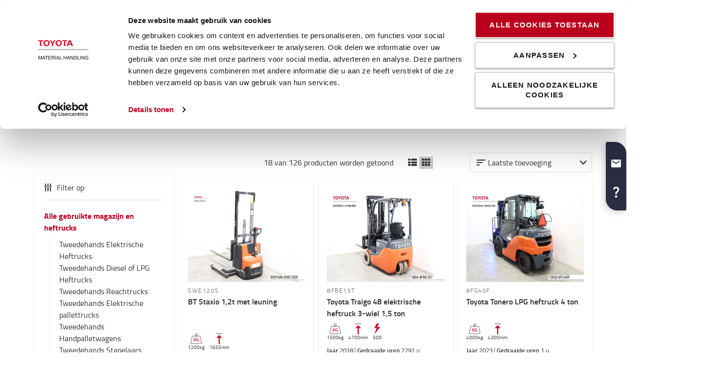

--- FILE ---
content_type: text/html; charset=utf-8
request_url: https://toyota-forklifts.nl/tweedehands-trucks/
body_size: 43438
content:



<!DOCTYPE html>
<html lang="nl-NL" data-system-lang="nl-NL">
<head>
    <meta charset="utf-8">
    <meta http-equiv="X-UA-Compatible" content="IE=edge">
    <meta name="viewport" content="width=device-width, initial-scale=1">
    <title>Tweedehands heftrucks | Toyota Material Handling Nederland</title>
    
    


    
    <meta name="robots" content="index, follow">

    <meta property="og:site_name" content="Toyota Material Handling Nederland" />

    <meta property="og:type" content="product.group" />

    <meta property="og:url" content="https://toyota-forklifts.nl/tweedehands-trucks/" />
    <meta property="og:title" content="Tweedehands heftrucks" />




    <!-- Google fonts -->
    <!-- HTML5 shim and Respond.js for IE8 support of HTML5 elements and media queries -->
    <!-- WARNING: Respond.js doesn't work if you view the page via file:// -->
    <!--[if lt IE 9]>
        <script src="https://oss.maxcdn.com/html5shiv/3.7.2/html5shiv.min.js"> </script>
        <script src="https://oss.maxcdn.com/respond/1.4.2/respond.min.js"> </script>
    <![endif]-->

    <link href="/assets/main-bundle.1768571319847.css" rel="stylesheet" />
    <link rel="preload" href='https://cdn.toyota-forklifts.eu/assets/main-bundle.b4fdf111d2155296.js' as="script">

    <link rel="preconnect" href="https://consent.cookiebot.com">
<link rel="preconnect" href="https://www.googletagmanager.com">

    

    
    

    <link rel="icon" href="https://cdn.toyota-forklifts.eu/Content/img/favicon.ico" type="image/x-icon">

<script>
    window.dataLayer = window.dataLayer || [];
    dataLayer.push({
  "country": "Netherlands",
  "authenticationStatus": "guest",
  "store": "T-Store",
  "pageID": 1073742066,
  "pageType": "CategoryPage",
  "userType": "external",
  "contentCategory": undefined,
  "contentTag": undefined,
  "contentType": undefined,
  "productCategory": "",
  "productSubcategory": undefined,
  "productItem": undefined
});
</script>

    
    

    

<script type="application/ld+json">
    {
    "@context": "http://schema.org",
    "@type":"ItemList",
    "itemListElement":[
            {
                "@type": "ListItem",
                "position": 1,
                "item":{
                     "@type": "Product",
                     "url": "https://toyota-forklifts.nl/tweedehands-trucks/elektrische-stapelaar/1806029216/",
                     "name": "BT Staxio 1,2t met leuning",
                     "image": "https://cdn.toyota-forklifts.eu/globalassets/usedproductsimages/nl/1607374_08fafcd408d64267bf1d33f1c97942426591546-1806029216_swe120s-6591546_back_rec.jpg?format=webp&amp;preset=Small&amp;autorotate=true",
                     "description": "",
                         "brand":{
                            "@type": "Brand",
                            "name":"TOYOTA"
                        },
                     "offers": {
                        "@type": "Offer",
                         "price": "5250.00",
                         "itemCondition": "https://schema.org/UsedCondition",
                         "availability": "instock",
                         "priceCurrency": "EUR"
                        }
                    }
                },
            {
                "@type": "ListItem",
                "position": 2,
                "item":{
                     "@type": "Product",
                     "url": "https://toyota-forklifts.nl/tweedehands-trucks/elektrische-heftruck/1807011833/",
                     "name": "Toyota Traigo 48 elektrische heftruck 3-wiel 1,5 ton ",
                     "image": "https://cdn.toyota-forklifts.eu/globalassets/usedproductsimages/nl/1621287_e2d87e20f878407daa746bf06027221b8fbe15t-13684-1807011833_8fbe15t-13684-1_back_rec.jpg?format=webp&amp;preset=Small&amp;autorotate=true",
                     "description": "",
                         "brand":{
                            "@type": "Brand",
                            "name":"TOYOTA"
                        },
                     "offers": {
                        "@type": "Offer",
                         "price": "16850.00",
                         "itemCondition": "https://schema.org/UsedCondition",
                         "availability": "instock",
                         "priceCurrency": "EUR"
                        }
                    }
                },
            {
                "@type": "ListItem",
                "position": 3,
                "item":{
                     "@type": "Product",
                     "url": "https://toyota-forklifts.nl/tweedehands-trucks/lpg-diesel-heftruck/2311039498/",
                     "name": "Toyota Tonero LPG heftruck 4 ton",
                     "image": "https://cdn.toyota-forklifts.eu/globalassets/usedproductsimages/nl/1627500_fa2df89070dd4146b9796fcd427ccb2d8fg40f-10052-2311039498_8fg40f-10052_back_rec.jpg?format=webp&amp;preset=Small&amp;autorotate=true",
                     "description": "",
                         "brand":{
                            "@type": "Brand",
                            "name":"TOYOTA"
                        },
                     "offers": {
                        "@type": "Offer",
                         "price": "48950.00",
                         "itemCondition": "https://schema.org/UsedCondition",
                         "availability": "instock",
                         "priceCurrency": "EUR"
                        }
                    }
                },
            {
                "@type": "ListItem",
                "position": 4,
                "item":{
                     "@type": "Product",
                     "url": "https://toyota-forklifts.nl/tweedehands-trucks/lpg-diesel-heftruck/2311039502/",
                     "name": "Toyota Tonero heftruck diesel 8 ton",
                     "image": "https://cdn.toyota-forklifts.eu/globalassets/usedproductsimages/nl/1627506_8eedc85bc7e84e0995dd3be0a387a8d58fd80f-10173-2311039502_8fd80f-10173_back_rec.jpg?format=webp&amp;preset=Small&amp;autorotate=true",
                     "description": "",
                         "brand":{
                            "@type": "Brand",
                            "name":"TOYOTA"
                        },
                     "offers": {
                        "@type": "Offer",
                         "price": "88950.00",
                         "itemCondition": "https://schema.org/UsedCondition",
                         "availability": "instock",
                         "priceCurrency": "EUR"
                        }
                    }
                },
            {
                "@type": "ListItem",
                "position": 5,
                "item":{
                     "@type": "Product",
                     "url": "https://toyota-forklifts.nl/tweedehands-trucks/elektrische-pallettruck/2203032101/",
                     "name": "BT Levio pallettruck met platform 2,2 ton",
                     "image": "https://cdn.toyota-forklifts.eu/globalassets/usedproductsimages/nl/1632194_5570a8b8e2c5433a951bbaa4994f072f6880381-2203032101_lpe220-6880381-1_back_rec.jpg?format=webp&amp;preset=Small&amp;autorotate=true",
                     "description": "",
                         "brand":{
                            "@type": "Brand",
                            "name":"TOYOTA"
                        },
                     "offers": {
                        "@type": "Offer",
                         "price": "8950.00",
                         "itemCondition": "https://schema.org/UsedCondition",
                         "availability": "instock",
                         "priceCurrency": "EUR"
                        }
                    }
                },
            {
                "@type": "ListItem",
                "position": 6,
                "item":{
                     "@type": "Product",
                     "url": "https://toyota-forklifts.nl/tweedehands-trucks/elektrische-pallettruck/1905025447/",
                     "name": "BT Levio pallettruck met platform 2 ton",
                     "image": "https://cdn.toyota-forklifts.eu/globalassets/usedproductsimages/nl/1632196_93ab8363786a4a2ebeef2ccffdf6ca606668030-1905025447_lpe200-6668030-1_back_rec.jpg?format=webp&amp;preset=Small&amp;autorotate=true",
                     "description": "",
                         "brand":{
                            "@type": "Brand",
                            "name":"TOYOTA"
                        },
                     "offers": {
                        "@type": "Offer",
                         "price": "6450.00",
                         "itemCondition": "https://schema.org/UsedCondition",
                         "availability": "instock",
                         "priceCurrency": "EUR"
                        }
                    }
                },
            {
                "@type": "ListItem",
                "position": 7,
                "item":{
                     "@type": "Product",
                     "url": "https://toyota-forklifts.nl/tweedehands-trucks/elektrische-heftruck/1904032585/",
                     "name": "Toyota Traigo 48 elektrische heftruck 3-wiel 1,5 ton ",
                     "image": "https://cdn.toyota-forklifts.eu/globalassets/usedproductsimages/nl/1635607_d8361400677d45c7a5c6d35b18c1146f8fbe15t-17195-1904032585_8fbe15t-17195_back_rec.jpg?format=webp&amp;preset=Small&amp;autorotate=true",
                     "description": "",
                         "brand":{
                            "@type": "Brand",
                            "name":"TOYOTA"
                        },
                     "offers": {
                        "@type": "Offer",
                         "price": "16500.00",
                         "itemCondition": "https://schema.org/UsedCondition",
                         "availability": "instock",
                         "priceCurrency": "EUR"
                        }
                    }
                },
            {
                "@type": "ListItem",
                "position": 8,
                "item":{
                     "@type": "Product",
                     "url": "https://toyota-forklifts.nl/tweedehands-trucks/elektrische-heftruck/1807001518/",
                     "name": "Toyota Traigo 48 elektrische heftruck 3-wiel 1,5 ton ",
                     "image": "https://cdn.toyota-forklifts.eu/globalassets/usedproductsimages/nl/1635611_798a982bd6ad45a0890bd56040146a9b8fbe15t-13664-1807001518_8fbe15t-13664-1_back_rec.jpg?format=webp&amp;preset=Small&amp;autorotate=true",
                     "description": "",
                         "brand":{
                            "@type": "Brand",
                            "name":"TOYOTA"
                        },
                     "offers": {
                        "@type": "Offer",
                         "price": "16850.00",
                         "itemCondition": "https://schema.org/UsedCondition",
                         "availability": "instock",
                         "priceCurrency": "EUR"
                        }
                    }
                },
            {
                "@type": "ListItem",
                "position": 9,
                "item":{
                     "@type": "Product",
                     "url": "https://toyota-forklifts.nl/tweedehands-trucks/elektrische-heftruck/2011016171/",
                     "name": "Toyota Traigo 48 elektrische heftruck 3-wiel 1,8 ton compact",
                     "image": "https://cdn.toyota-forklifts.eu/globalassets/usedproductsimages/nl/1635617_655bbbbcb71747edbce02c231587d9f58fbek18t-13435-2011016171_8fbek18t-13435-1_back_rec.jpg?format=webp&amp;preset=Small&amp;autorotate=true",
                     "description": "",
                         "brand":{
                            "@type": "Brand",
                            "name":"TOYOTA"
                        },
                     "offers": {
                        "@type": "Offer",
                         "price": "23500.00",
                         "itemCondition": "https://schema.org/UsedCondition",
                         "availability": "instock",
                         "priceCurrency": "EUR"
                        }
                    }
                },
            {
                "@type": "ListItem",
                "position": 10,
                "item":{
                     "@type": "Product",
                     "url": "https://toyota-forklifts.nl/tweedehands-trucks/elektrische-heftruck/1910004544/",
                     "name": "Toyota Traigo 80 elektrische heftruck 4-wiel 2,5 ton compact",
                     "image": "https://cdn.toyota-forklifts.eu/globalassets/usedproductsimages/nl/1635623_fbd6366e53654831a1a817286d5e76948fbmkt25-14407-1910004544_8fbmkt25-14407_back_rec.jpg?format=webp&amp;preset=Small&amp;autorotate=true",
                     "description": "",
                         "brand":{
                            "@type": "Brand",
                            "name":"TOYOTA"
                        },
                     "offers": {
                        "@type": "Offer",
                         "price": "26500.00",
                         "itemCondition": "https://schema.org/UsedCondition",
                         "availability": "instock",
                         "priceCurrency": "EUR"
                        }
                    }
                },
            {
                "@type": "ListItem",
                "position": 11,
                "item":{
                     "@type": "Product",
                     "url": "https://toyota-forklifts.nl/tweedehands-trucks/elektrische-heftruck/1711004876/",
                     "name": "Toyota Traigo 80 elektrische heftruck 4-wiel 2,5 ton",
                     "image": "https://cdn.toyota-forklifts.eu/globalassets/usedproductsimages/nl/1635625_e08c9a6918b3402797f52adc90d38ba38fbmt25-12136-1711004876_8fbmt25-12136-1_back_rec.jpg?format=webp&amp;preset=Small&amp;autorotate=true",
                     "description": "",
                         "brand":{
                            "@type": "Brand",
                            "name":"TOYOTA"
                        },
                     "offers": {
                        "@type": "Offer",
                         "price": "24500.00",
                         "itemCondition": "https://schema.org/UsedCondition",
                         "availability": "instock",
                         "priceCurrency": "EUR"
                        }
                    }
                },
            {
                "@type": "ListItem",
                "position": 12,
                "item":{
                     "@type": "Product",
                     "url": "https://toyota-forklifts.nl/tweedehands-trucks/reachtruck/1901020418/",
                     "name": "BT Reflex reachtruck 2 ton ",
                     "image": "https://cdn.toyota-forklifts.eu/globalassets/usedproductsimages/nl/1643522_6f408ee9c2344e6ea3011f99657d18a86635834-1901020418_rre200h-6635834_back_rec.jpg?format=webp&amp;preset=Small&amp;autorotate=true",
                     "description": "",
                         "brand":{
                            "@type": "Brand",
                            "name":"TOYOTA"
                        },
                     "offers": {
                        "@type": "Offer",
                         "price": "22500.00",
                         "itemCondition": "https://schema.org/UsedCondition",
                         "availability": "instock",
                         "priceCurrency": "EUR"
                        }
                    }
                },
            {
                "@type": "ListItem",
                "position": 13,
                "item":{
                     "@type": "Product",
                     "url": "https://toyota-forklifts.nl/tweedehands-trucks/elektrische-stapelaar/2112036013/",
                     "name": "BT Staxio stapelaar met platform 1,6 ton",
                     "image": "https://cdn.toyota-forklifts.eu/globalassets/usedproductsimages/nl/1643526_e8998c83164e4467b3ef2a0b9dc134a16854543-2112036013_spe160-6854543-1_back_rec.jpg?format=webp&amp;preset=Small&amp;autorotate=true",
                     "description": "",
                         "brand":{
                            "@type": "Brand",
                            "name":"TOYOTA"
                        },
                     "offers": {
                        "@type": "Offer",
                         "price": "8750.00",
                         "itemCondition": "https://schema.org/UsedCondition",
                         "availability": "instock",
                         "priceCurrency": "EUR"
                        }
                    }
                },
            {
                "@type": "ListItem",
                "position": 14,
                "item":{
                     "@type": "Product",
                     "url": "https://toyota-forklifts.nl/tweedehands-trucks/lpg-diesel-heftruck/2204011937/",
                     "name": "Toyota Tonero LPG heftruck 4,5 ton-",
                     "image": "https://cdn.toyota-forklifts.eu/globalassets/usedproductsimages/nl/1643530_254fed55a00149f2ac290967046c00fa8fg50n-20460-2204011937_8fg50n-20460-1_back_rec.jpg?format=webp&amp;preset=Small&amp;autorotate=true",
                     "description": "",
                         "brand":{
                            "@type": "Brand",
                            "name":"TOYOTA"
                        },
                     "offers": {
                        "@type": "Offer",
                         "price": "52500.00",
                         "itemCondition": "https://schema.org/UsedCondition",
                         "availability": "instock",
                         "priceCurrency": "EUR"
                        }
                    }
                },
            {
                "@type": "ListItem",
                "position": 15,
                "item":{
                     "@type": "Product",
                     "url": "https://toyota-forklifts.nl/tweedehands-trucks/elektrische-stapelaar/1806029215/",
                     "name": "BT Staxio 1,2t met leuning",
                     "image": "https://cdn.toyota-forklifts.eu/globalassets/usedproductsimages/nl/1643540_845ffd9edaa441ca82b42c841fe4da1d6591545-1806029215_swe200d-6611301-1_back_rec.jpg?format=webp&amp;preset=Small&amp;autorotate=true",
                     "description": "",
                         "brand":{
                            "@type": "Brand",
                            "name":"TOYOTA"
                        },
                     "offers": {
                        "@type": "Offer",
                         "price": "5250.00",
                         "itemCondition": "https://schema.org/UsedCondition",
                         "availability": "instock",
                         "priceCurrency": "EUR"
                        }
                    }
                },
            {
                "@type": "ListItem",
                "position": 16,
                "item":{
                     "@type": "Product",
                     "url": "https://toyota-forklifts.nl/tweedehands-trucks/elektrische-heftruck/1905008136/",
                     "name": "Toyota Traigo 80 elektrische heftruck 4-wiel 3 ton compact",
                     "image": "https://cdn.toyota-forklifts.eu/globalassets/usedproductsimages/nl/1645227_849f01dd43374d5aa666fcd8bbe3bb158fbmkt30-12551-1905008136_8fbmkt30-12551-3_back_rec.jpg?format=webp&amp;preset=Small&amp;autorotate=true",
                     "description": "",
                         "brand":{
                            "@type": "Brand",
                            "name":"TOYOTA"
                        },
                     "offers": {
                        "@type": "Offer",
                         "price": "26500.00",
                         "itemCondition": "https://schema.org/UsedCondition",
                         "availability": "instock",
                         "priceCurrency": "EUR"
                        }
                    }
                },
            {
                "@type": "ListItem",
                "position": 17,
                "item":{
                     "@type": "Product",
                     "url": "https://toyota-forklifts.nl/tweedehands-trucks/elektrische-heftruck/1403010810/",
                     "name": "Toyota Traigo 80 elektrische heftruck 4-wiel 3,5 ton",
                     "image": "https://cdn.toyota-forklifts.eu/globalassets/usedproductsimages/nl/1645229_ddb9f51e83e84028aef43937c350abc98fbmt35-10172-1403010810_8fbmt35-10172-1_back_rec.jpg?format=webp&amp;preset=Small&amp;autorotate=true",
                     "description": "",
                         "brand":{
                            "@type": "Brand",
                            "name":"TOYOTA"
                        },
                     "offers": {
                        "@type": "Offer",
                         "price": "22500.00",
                         "itemCondition": "https://schema.org/UsedCondition",
                         "availability": "instock",
                         "priceCurrency": "EUR"
                        }
                    }
                },
            {
                "@type": "ListItem",
                "position": 18,
                "item":{
                     "@type": "Product",
                     "url": "https://toyota-forklifts.nl/tweedehands-trucks/reachtruck/1606040088/",
                     "name": "BT Reflex reachtruck 1,4 ton",
                     "image": "https://cdn.toyota-forklifts.eu/globalassets/usedproductsimages/nl/1645231_3d52928722554571b1267a444b7da4ae6437878-1606040088_rre140-6437878_back_rec.jpg?format=webp&amp;preset=Small&amp;autorotate=true",
                     "description": "",
                         "brand":{
                            "@type": "Brand",
                            "name":"BT"
                        },
                     "offers": {
                        "@type": "Offer",
                         "price": "15500.00",
                         "itemCondition": "https://schema.org/UsedCondition",
                         "availability": "instock",
                         "priceCurrency": "EUR"
                        }
                    }
                }
        ]
    }
</script>


            <link rel="next" href="https://toyota-forklifts.nl/tweedehands-trucks/?page=2" />

    <script src="https://cdn.toyota-forklifts.eu/assets/category-page-bundle.58bd22ecaa3bfd62.js"></script>





        <link rel="canonical" href="https://toyota-forklifts.nl/tweedehands-trucks/" />



    

 
    
    <!-- Google Tag Manager -->
    <script>
        window.dataLayer = window.dataLayer || [];


        (function(w, d, s, l, i) {
            w[l] = w[l] || [];
            w[l].push({
                'gtm.start':
                    new Date().getTime(),
                event: 'gtm.js'
            });
            var f = d.getElementsByTagName(s)[0],
                j = d.createElement(s),
                dl = l != 'dataLayer' ? '&l=' + l : '';
            j.async = true;
            j.src =
                '//www.googletagmanager.com/gtm.js?id=' + i + dl;
            f.parentNode.insertBefore(j, f);
        })(window, document, 'script', 'dataLayer', 'GTM-NDCB8N');
    </script>
    <!-- End Google Tag Manager -->


<script type="text/javascript" async src="https://toyotaforklifts.deacto.nl/"></script>
<meta name="facebook-domain-verification" content="9wosb9um80dp5a0qf7eivk93r51aq0" />
<meta name="google-site-verification" content="cZa1WT3LJF7FiLuZYkYIOZSnbxxuV8jGRru-U-QgrG8" />    <meta name="market" content="NL" />
</head>
<body>

    
    

    

    <!-- Google Tag Manager -->
    <noscript>
        <iframe src="//www.googletagmanager.com/ns.html?id=GTM-NDCB8N"
                height="0" width="0" style="display: none; visibility: hidden"></iframe>
    </noscript>
    <!-- End Google Tag Manager -->


    <script type="text/html" id="js-api-query-preferred-language">
        nl-NL
    </script>

    
    <noscript>
        <div class="container-fluid noscript">
            <div class="container">
                <p>Om deze site optimaal te gebruiken is het noodzakelijk om Javascript aan te zetten.</p>
            </div>
        </div>
    </noscript>


    









    <div class="container-fluid">
        





    <div class="main-menu-wrapper js-main-menu-wrapper">
        <div class="container">
            <div id="header-main">

                    <div class="mobile-nav-left">
                        <button class="nav-btn mobile-burger jsMobileMenuToggle" type="button" aria-label="Schakel navigatie in">
                            <span class="sr-only">Schakel navigatie in</span>
                            <svg class="mobile-nav__icon mobile-nav__menu" fill="#333333" version="1.1" xmlns="http://www.w3.org/2000/svg" width="24" height="24" viewBox="0 0 32 32">
                                <path d="M2 6h28v4h-28v-4zM2 14h28v4h-28v-4zM2 22h28v4h-28v-4z"></path>
                            </svg>
                            <i class="icon-menu7"></i>
                        </button>

                        <div class="quickSearchButton" data-form="{&quot;formAction&quot;:&quot;/zoeken/&quot;,&quot;searchPlaceholder&quot;:&quot;Waar bent u naar op zoek?&quot;,&quot;searchLabel&quot;:&quot;Zoeken&quot;,&quot;quickLinks&quot;:{&quot;TopMenuLinksTitle&quot;:&quot;&quot;,&quot;Links&quot;:[]},&quot;translations&quot;:{&quot;productsHeader&quot;:&quot;Producten&quot;,&quot;usedProductsHeader&quot;:&quot;Tweedehands trucks&quot;,&quot;pagesHeader&quot;:&quot;Pagina&#39;s&quot;,&quot;accessoriesHeader&quot;:&quot;Accessories&quot;,&quot;stockTrucksHeader&quot;:&quot;Stock trucks&quot;,&quot;noResults&quot;:&quot;Helaas! Wij vonden geen artikelen voor uw zoekopdracht &#39;{searchterm}&#39;&quot;,&quot;showAll&quot;:&quot;Toon alle&quot;,&quot;searchOnWebsite&quot;:&quot;Zoeken op de website&quot;,&quot;closeSearch&quot;:&quot;Snelzoekformulier sluiten&quot;,&quot;submitSearch&quot;:&quot;Zoeken&quot;}}">
                            <svg class="quick-search-icon" version="1.1" xmlns="http://www.w3.org/2000/svg" width="24" height="24" viewBox="0 0 24 24">
                                <path d="M15.5 14h-.79l-.28-.27C15.41 12.59 16 11.11 16 9.5 16 5.91 13.09 3 9.5 3S3 5.91 3 9.5 5.91 16 9.5 16c1.61 0 3.09-.59 4.23-1.57l.27.28v.79l5 4.99L20.49 19l-4.99-5zm-6 0C7.01 14 5 11.99 5 9.5S7.01 5 9.5 5 14 7.01 14 9.5 11.99 14 9.5 14z"></path>
                            </svg>
                        </div>
                        <div class="header-dropdown jsTopMenu search-wrapper">
                            <div class="inner-wrap">
<div class="search">
<form action="/zoeken/" class="form-inline" method="get">        <label class="sr-only">Zoeken</label>
        <input autocomplete="off" placeholder="Waar bent u naar op zoek?" type="text" class="jsQuickSearch search-input" name="q" data-url="/zoeken/QuickSearch/" />
        <input type="hidden" name="cat" value="t-store" />
        <button type="submit" class="search-btn jsSearchButton">
            <svg version="1.1" xmlns="http://www.w3.org/2000/svg" fill="#333333" width="15" height="16" viewBox="0 0 30 32">
                <path d="M0.109 12.344q0-2.188 0.859-4.188t2.32-3.445 3.477-2.297 4.219-0.852q2.953 0 5.469 1.445t3.977 3.93 1.461 5.406q0 3.031-1.734 5.797l8.859 7.281q0.219 0.219 0.219 0.539t-0.219 0.57l-2.156 2.156q-0.219 0.219-0.563 0.219t-0.563-0.219l-8.906-7.281q-2.719 1.719-5.844 1.719-2.203 0-4.219-0.852t-3.477-2.297-2.32-3.445-0.859-4.188zM3.219 12.344q0 1.547 0.617 2.969t1.656 2.461 2.477 1.648 3.016 0.609 3.016-0.609 2.477-1.648 1.656-2.461 0.617-2.969q0-2.094-1.039-3.859t-2.828-2.797-3.898-1.031-3.898 1.031-2.828 2.797-1.039 3.859z"></path>
            </svg>
        </button>
</form></div>
                                <div class="jsQuickSearchResult"></div>
                            </div>
                        </div>
                    </div>

                    <a class="header-box" href="/"   aria-label="Intern transportoplossingen van Toyota Material Handling"   >
                        <img class="logotype" src="https://cdn.toyota-forklifts.eu/Content/img/logo.svg" width="100%" height="31px" loading="lazy" title="Toyota Material Handling" alt="Toyota Material Handling" />
                    </a>
                                    <nav id="mega-menu" class="navbar jsNavbar"></nav>
                    <div class="nav-right">
                        <div class="profile-cart-wrapper">
                                <div class="quickSearchButton" data-form="{&quot;formAction&quot;:&quot;/zoeken/&quot;,&quot;searchPlaceholder&quot;:&quot;Waar bent u naar op zoek?&quot;,&quot;searchLabel&quot;:&quot;Zoeken&quot;,&quot;quickLinks&quot;:{&quot;TopMenuLinksTitle&quot;:&quot;&quot;,&quot;Links&quot;:[]},&quot;translations&quot;:{&quot;productsHeader&quot;:&quot;Producten&quot;,&quot;usedProductsHeader&quot;:&quot;Tweedehands trucks&quot;,&quot;pagesHeader&quot;:&quot;Pagina&#39;s&quot;,&quot;accessoriesHeader&quot;:&quot;Accessories&quot;,&quot;stockTrucksHeader&quot;:&quot;Stock trucks&quot;,&quot;noResults&quot;:&quot;Helaas! Wij vonden geen artikelen voor uw zoekopdracht &#39;{searchterm}&#39;&quot;,&quot;showAll&quot;:&quot;Toon alle&quot;,&quot;searchOnWebsite&quot;:&quot;Zoeken op de website&quot;,&quot;closeSearch&quot;:&quot;Snelzoekformulier sluiten&quot;,&quot;submitSearch&quot;:&quot;Zoeken&quot;}}">
                                    <svg class="quick-search-icon" version="1.1" xmlns="http://www.w3.org/2000/svg" width="24" height="24" viewBox="0 0 24 24">
                                        <path d="M15.5 14h-.79l-.28-.27C15.41 12.59 16 11.11 16 9.5 16 5.91 13.09 3 9.5 3S3 5.91 3 9.5 5.91 16 9.5 16c1.61 0 3.09-.59 4.23-1.57l.27.28v.79l5 4.99L20.49 19l-4.99-5zm-6 0C7.01 14 5 11.99 5 9.5S7.01 5 9.5 5 14 7.01 14 9.5 11.99 14 9.5 14z"></path>
                                    </svg>
                                </div>



        <div class="login-wrap">
                    <button id="SignInLink" type="button" class="btn btn-topheader sign-btn header__dropdown-btn jsTopMenuBtn" aria-label="Inloggen">
                        <svg xmlns="http://www.w3.org/2000/svg" height="22px" viewBox="0 0 22 22" width="22px" fill="#333333">
                            <path d="M0 0h24v24H0z" fill="none" />
                            <path d="M12 12c2.21 0 4-1.79 4-4s-1.79-4-4-4-4 1.79-4 4 1.79 4 4 4zm0 2c-2.67 0-8 1.34-8 4v2h16v-2c0-2.66-5.33-4-8-4z" />
                        </svg>
                    </button>
                    <div class="jsHeaderLogin header-dropdown header-login jsTopMenu">
 

<div class="col-xs-12 col-sm-12 jsLoginBlockWrapper login-block inner-wrap">
    <span class="login-block__header">Inloggen</span>
    <div>
<form action="/LoginBlock/Index?language=nl-NL" class="jsLoginBlock" method="post"><input id="FormModel_ReturnUrl" name="FormModel.ReturnUrl" type="hidden" value="/tweedehands-trucks/" /><input data-val="true" data-val-required="The CurrentPage field is required." id="FormModel_CurrentPage" name="FormModel.CurrentPage" type="hidden" value="43f936c9-9b23-4ea3-97b2-61c538ad07c9" /><input data-val="true" data-val-required="The AllowRedirectAsReturnUrl field is required." id="FormModel_AllowRedirectAsReturnUrl" name="FormModel.AllowRedirectAsReturnUrl" type="hidden" value="True" />            <div class="form-group">
                <label for="FormModel_Email">Gebruikersnaam (e-mailadres)</label>
                <input class="form-control" data-val="true" data-val-regex="Vul een geldig e-mailadres in" data-val-regex-pattern="^[_a-zA-Z0-9-]+(\.[_a-zA-Z0-9-]+)*(\+[a-zA-Z0-9-]+)?@[a-zA-Z0-9-]+(\.[a-zA-Z0-9-]+)*$" data-val-required="E-mailadres is verplicht" id="FormModel_Email" name="FormModel.Email" type="text" value="" />
                <span class="field-validation-valid" data-valmsg-for="FormModel.Email" data-valmsg-replace="true"></span>
            </div>
            <div class="form-group">
                <label for="FormModel_Password">Wachtwoord (minimaal 6 tekens)</label>
                <input class="form-control" data-val="true" data-val-required="Wachtwoord is verplicht" id="FormModel_Password" name="FormModel.Password" type="password" />
                <span class="field-validation-valid" data-valmsg-for="FormModel.Password" data-valmsg-replace="true"></span>
            </div>
            <p class="jsErrorMessageDisplay error-message"></p>
            <button type="submit" class="btn calltoaction login-button ladda-button" data-spinner-color="white" data-style="zoom-in">
                Inloggen
            </button>
            <div class="checkbox nomargin-bottom">
                <input data-val="true" data-val-required="The Onthoud mijn gegevens field is required." id="FormModel_RememberMe" name="FormModel.RememberMe" type="checkbox" value="true" /><label for="FormModel_RememberMe">Onthoud mijn gegevens</label><input name="FormModel.RememberMe" type="hidden" value="false" />
            </div> 
                <div class="form-group margin-top">
                    <ul class="link-list">
                        <li><a href="/resetten-wachtwoord/">Wachtwoord vergeten?</a></li>
                    </ul>
                </div>
</form>    </div>
</div>
                    </div>
        </div>
        <div class="table-cell jsCart">
            <div class="cart">
                <button type="button" class="btn btn-topheader btn-cart jsTopMenuBtn jsLoadCart header__dropdown-btn jsCartSummary" data-url="/Cart/MiniCartDetails" aria-label="Uw winkelwagen">
                    <svg class="header__cart-icon" fill="#333" version="1.1" xmlns="http://www.w3.org/2000/svg" width="16.25" height="16.22" viewBox="0 0 28 28">
                        <path d="M0 5.266q0-0.438 0.305-0.75t0.742-0.313h4.219q0.266 0 0.469 0.109t0.328 0.25 0.219 0.414 0.133 0.43 0.094 0.484l0.070 0.422h19.797q0.438 0 0.742 0.313t0.305 0.766v8.422q0 0.406-0.273 0.719t-0.664 0.344l-17.203 2.016q0.016 0.109 0.086 0.352t0.102 0.43 0.031 0.359-0.055 0.336-0.188 0.422-0.148 0.305h15.156q0.438 0 0.75 0.313t0.313 0.75-0.313 0.742-0.75 0.305h-16.875q-0.438 0-0.75-0.305t-0.313-0.742q0-0.172 0.133-0.508t0.266-0.609 0.352-0.664 0.266-0.484l-2.938-13.578h-3.359q-0.438 0-0.742-0.305t-0.305-0.742zM6.328 25.313q0-0.859 0.625-1.484t1.5-0.625q0.859 0 1.477 0.625t0.617 1.484-0.617 1.484-1.477 0.625-1.492-0.625-0.633-1.484zM21.109 25.313q0-0.859 0.617-1.484t1.492-0.625q0.859 0 1.484 0.625t0.625 1.484-0.625 1.484-1.484 0.625-1.484-0.625-0.625-1.484z"></path>
                    </svg>
                    <span class="cart-items hidden">0</span>
                </button>
                <div class="minicart-details header-dropdown jsTopMenu">
<div class="jsCartDropdown inner-minicart inner-wrap" data-item-count="0" data-item-total="0,00 €">

    <button type="button" title="Sluiten" class="jsCloseTopMenu top-menu-close-btn"><i class="icon-delete"></i></button>

            <div class="noborder empty-cart">
                Uw winkelwagen is leeg
            </div>
    </div>
                </div>
            </div>
        </div>


                        </div>

                        <div class="mobile-nav-right js-mobile-nav-right">
                                <button type="button" class="nav-btn header-dropdown-btn jsTopMenuBtn" aria-label="Contact">
                                    <svg class="mobile-nav__icon" fill="#333333" version="1.1" xmlns="http://www.w3.org/2000/svg" width="16.25" height="20" viewBox="0 0 26 32">
                                        <path d="M0.453 6.891q0.047-1.047 0.203-1.375 0.484-0.969 1.375-1.766t1.688-1.297q0.406-0.234 0.672-0.266 0.453-0.094 0.984 0.039t0.781 0.273 0.719 0.438l0.266 0.188q0.578 0.344 1.203 3.016 0.578 2.484 0.578 3.156v0.094q-0.031 0.563-0.578 1.18t-2.078 1.977q0.406 1.297 1.406 2.906t2.031 2.797q1 1.156 2.617 2.508t2.883 1.93q1.375-1.234 1.984-1.695t1.094-0.555l0.344-0.031q0.625 0.047 3.172 0.969t2.813 1.563l0.141 0.313q0.203 0.422 0.297 0.68t0.211 0.742 0.008 0.938-0.438 0.844q-0.563 0.734-1.453 1.531t-1.906 1.156l-0.109 0.031h-0.031q-0.25 0.047-0.727 0.047t-1.227-0.063-1.672-0.281-1.977-0.539-2.242-0.883-2.367-1.281-2.438-1.789-2.383-2.336q-1.781-2.016-3.039-4.367t-1.82-4.289q-0.531-1.953-0.781-3.703-0.203-1.469-0.203-2.438v-0.359z"></path>
                                    </svg>
                                </button>
                                <div class="mobile-contact-dropdown jsTopMenu header-dropdown top-menu">
                                    <div class="inner-wrap">
                                        <ul class="top-menu-link-list">
                <li class=" Contactpagina" style="">
                    <a href="/klantenservice/klantenservice/" title="Contactpagina">Contactformulier</a>
                </li>
                <li class="" style="">
                    <a href="/toyota-service/service-melding/">Servicemelding</a>
                </li>
                <li class=" FAQ" style="">
                    <a href="/klantenservice/faqs/" title="FAQ">FAQ</a>
                </li>
</ul>
                                        <h3>Neem contact op: <a href="tel:0888642000">088 864 20 00</a></h3>
<p>Openingstijden: Ma - Vr: 08:00 - 17:00 uur</p>

                                    </div>
                                </div>


        <div class="table-cell jsCart">
            <div class="cart">
                <button type="button" class="btn btn-topheader btn-cart jsTopMenuBtn jsLoadCart header__dropdown-btn jsCartSummary" data-url="/Cart/MiniCartDetails" aria-label="Uw winkelwagen">
                    <svg class="header__cart-icon" fill="#333" version="1.1" xmlns="http://www.w3.org/2000/svg" width="16.25" height="16.22" viewBox="0 0 28 28">
                        <path d="M0 5.266q0-0.438 0.305-0.75t0.742-0.313h4.219q0.266 0 0.469 0.109t0.328 0.25 0.219 0.414 0.133 0.43 0.094 0.484l0.070 0.422h19.797q0.438 0 0.742 0.313t0.305 0.766v8.422q0 0.406-0.273 0.719t-0.664 0.344l-17.203 2.016q0.016 0.109 0.086 0.352t0.102 0.43 0.031 0.359-0.055 0.336-0.188 0.422-0.148 0.305h15.156q0.438 0 0.75 0.313t0.313 0.75-0.313 0.742-0.75 0.305h-16.875q-0.438 0-0.75-0.305t-0.313-0.742q0-0.172 0.133-0.508t0.266-0.609 0.352-0.664 0.266-0.484l-2.938-13.578h-3.359q-0.438 0-0.742-0.305t-0.305-0.742zM6.328 25.313q0-0.859 0.625-1.484t1.5-0.625q0.859 0 1.477 0.625t0.617 1.484-0.617 1.484-1.477 0.625-1.492-0.625-0.633-1.484zM21.109 25.313q0-0.859 0.617-1.484t1.492-0.625q0.859 0 1.484 0.625t0.625 1.484-0.625 1.484-1.484 0.625-1.484-0.625-0.625-1.484z"></path>
                    </svg>
                    <span class="cart-items hidden">0</span>
                </button>
                <div class="minicart-details header-dropdown jsTopMenu">
<div class="jsCartDropdown inner-minicart inner-wrap" data-item-count="0" data-item-total="0,00 €">

    <button type="button" title="Sluiten" class="jsCloseTopMenu top-menu-close-btn"><i class="icon-delete"></i></button>

            <div class="noborder empty-cart">
                Uw winkelwagen is leeg
            </div>
    </div>
                </div>
            </div>
        </div>


                        </div>

                    </div>
            </div>
        </div>
    </div>


        












<header class="page-header-component">
    <div class="breadcrumb-wrapper">


<div class="container">
    <ul class="breadcrumbs">
        
    </ul>
</div>

    </div>

    
    <div class="container">
        <div class="block-heading-box">
                <h1 class="page-header-component__header">Tweedehands heftrucks</h1>
                <div class="border-bottom"></div>

        </div>
    </div>
</header>

<div class="category-main-page-area ">
    <div class="category-page  main-search-filters">


    <section class="jumplink-component js-jumplink-component">
        <div class="js-jumplink-placeholder">
            <div class="jumplink-component__list-wrapper">
                <ul class="jumplink-component__trigger-list js-jumplink-component__trigger-list">

                            <li class="js-jumplink-list-expander"><a class="js-jumplink-component__index-0 js-jumplink-component__trigger jumplink-component__trigger">Producten</a></li>
                            <li class="js-jumplink-list-expander"><a class="js-jumplink-component__index-1 js-jumplink-component__trigger jumplink-component__trigger">Tweedehands oplossing </a></li>
                            <li class="js-jumplink-list-expander"><a class="js-jumplink-component__index-2 js-jumplink-component__trigger jumplink-component__trigger">Refurbishing proces</a></li>
                </ul>
                <i class="jumplink-component__trigger-list-expander icon-arrow js-jumplink-list-expander"></i>
            </div>
        </div>

        <div>
                <div>



<div class="js-jumplink-component__index-0 js-jumplink-component__content jumplink-component__content">
    <div class="jumplink-component__row">
        


<div class="container">
    <section id="category-page" class="category-page">
        <div style="display: flex; flex-wrap: wrap; align-items: flex-start;">
            <div class="product-sorting__wrapper product-sorting__wrapper--loading">
            </div>
            <section id="filter-component" class="filter-component filter-component--loading"></section>
            <div class="product-grid js-product-grid">
                <ul class='product-card__wrapper'>
                    <li class='product-card product-card--loading'></li>
                    <li class='product-card product-card--loading'></li>
                    <li class='product-card product-card--loading'></li>
                    <li class='product-card product-card--loading'></li>
                    <li class='product-card product-card--loading'></li>
                    <li class='product-card product-card--loading'></li>
                    <li class='product-card product-card--loading'></li>
                    <li class='product-card product-card--loading'></li>
                    <li class='product-card product-card--loading'></li>
                </ul>
            </div>
        </div>
    </section>
</div>
    </div>
</div>

            </div>
                <div>



<div class="js-jumplink-component__index-1 js-jumplink-component__content jumplink-component__content">
        <div class="jumplink__block-heading-box">
            <h2 class="jumplink-component__header">Approved Used trucks van Toyota</h2>
            <div class="border-bottom border-bottom--short-left"></div>
        </div>
    <div class="jumplink-component__row">
        

<div><div class="tabbedpromotionblock ">








<section class="tabbed-promotion-block">
    <div class="tabs-container">

        <div class="tab active">
            <h3 class="tab-heading">Waarom tweedehands trucks</h3>
            <div class="tab-text"><p><span>Volg de reis van onze goedgekeurde tweedehands trucks en wat wij doen om de gewenste kwaliteit te garanderen.</span></p>
</div>
            
                <a href="/tweedehands-oplossingen/goedgekeurde-tweedehands-trucks/" class="tab-read-more-link">Lees meer</a>


            <div class="tab-image" style="background-image: url(https://tmhe-media.azureedge.net/published/687_2500x700_toyota%20mh.jpg)"></div>
        </div>
        <div class="tab ">
            <h3 class="tab-heading">Financieringsmogelijkheden</h3>
            <div class="tab-text"><p><span>Wij maken het u gemakkelijk - zoek de truck die bij uw budget past en kies uw betalingswijze.</span></p>
<p><span>&nbsp;</span></p>
</div>
            
                <a href="/tweedehands-oplossingen/financierings-mogelijkheden/" class="tab-read-more-link">Lees meer</a>


            <div class="tab-image" style="background-image: url(https://tmhe-media.azureedge.net/published/18013_2500x700_toyota%20mh.jpg)"></div>
        </div>
        <div class="tab ">
            <h3 class="tab-heading">Service </h3>
            <div class="tab-text"><p>90% van de problemen worden bij het eerste bezoek opgelost. 4.900 onderhoudstechnici. 24 uur levering van onderdelen. Online toevoegen van Service.</p>
</div>
            
                <a href="/toyota-service/" class="tab-read-more-link">Lees meer</a>


            <div class="tab-image" style="background-image: url(https://tmhe-media.azureedge.net/published/756_2500x700_toyota%20mh.jpg)"></div>
        </div>
    </div>


    <div class="tabs-container-mobile">
            <div class="tab active">
                <h3 class="tab-heading">Waarom tweedehands trucks</h3>
            </div>
            <div class="tab ">
                <h3 class="tab-heading">Financieringsmogelijkheden</h3>
            </div>
            <div class="tab ">
                <h3 class="tab-heading">Service </h3>
            </div>
    </div>

</section>
</div><div class="tabbedcontentblock ">








<div class="promo block-area">
    <div role="navigation" id="tabbed-content" class="tabbed-content">


            <div id="tabbed-content-menu">
                <ul id="tabs" class="nav nav-tabs" data-tabs="tabs">
                        <li role="presentation" class=active style="width: 33%">
                            <a id="Tab0" href="#Tab06109" data-toggle="tab" data-position="0" data-rel="Tab06109">Koop online</a>
                        </li>
                        <li role="presentation"  style="width: 33%">
                            <a id="Tab1" href="#Tab16109" data-toggle="tab" data-position="1" data-rel="Tab16109">Huur online</a>
                        </li>
                        <li role="presentation"  style="width: 33%">
                            <a id="Tab2" href="#Tab26109" data-toggle="tab" data-position="2" data-rel="Tab26109">Try &amp; Buy</a>
                        </li>
                    <hr class="selected-tab" />
                </ul>
            </div>
        <div class="tab-content">
                    <div class="tab_drawer">
                        <h3 class="d_active tab_drawer_heading" rel="Tab06109">
                            Koop online<hr class="sliding-u-l-r" />
                        </h3>
                    </div>
                <div role="tabpanel" class="tab-pane active" id="Tab06109">
                    <div><div class="dividedblock ">

<!-- Fits to content area -->
<div class="dbl full-divided-block ">
    <div class="row">
        <div class="eq-height-columns">
            <div class="dbl-col dbl-bgcolor-White col-md-8 col-xs-12">




                    <div class="dbl-content left ">
                        <h3 class="semibold" style="color: #000000;">Vol vertrouwen online kopen</h3>
<p><span><span>Onze goedgekeurde tweedehands trucks worden altijd met een garantie geleverd</span><span>&nbsp;&nbsp;</span><span>met als voordeel dat u weet dat wij ze nauwkeurig hebben geïnspecteerd, onderhouden en opgeknapt. Wanneer u online een tweedehandstruck bij ons koopt, zal een van onze medewerkers contact met u opnemen en ervoor zorgen dat uw truck helemaal op uw&nbsp;wensen is afgestemd. Als extra zekerheid bieden wij u de mogelijkheid om te kiezen voor de optie Try &amp; Buy, waardoor u de truck 14 dagen uitvoerig kan testen binnen u eigen operatie en dan kunt&nbsp;besluiten of u de truck aanschaft of niet</span></span><span><span>.&nbsp;</span></span></p>
<p><span><span><strong>Voordelen</strong></span></span></p>
<ul>
<li><span><span>mogelijk&nbsp;6 maanden garantie</span></span></li>
<li><span><span>Individuele verkoopondersteuning</span></span></li>
<li><span><span>Omruilen indien u niet tevreden bent</span></span></li>
<li><span><span>Uitsluitend onderhouden met originele onderdelen van Toyot</span></span><span><span>a</span></span></li>
<li><span><span>Bij de afrekening kunt u kiezen of u per credit card betaalt of&nbsp;door middel van&nbsp;een factuur.</span><span>&nbsp;</span></span></li>
</ul>


                            <a href="/klantenservice/contactpagina/" class="dbl-button dbl-button-LightGray" title="Koop een tweedehands truck">
                                Koop een tweedehands truck
                            </a>
                    </div>

            </div>
            <div class="dbl-col dbl-bgcolor-White col-md-4 col-xs-12">
                            <picture>
                                <!--[if IE 9]><video style="display: none;"><![endif]-->
                                <source srcset="https://cdn.toyota-forklifts.eu/globalassets/03-used-trucks/used-trucks-archive/susana/purchasing.jpg?format=webp" media="(min-width: 1430px)" class="img-large">
                                <source srcset="https://cdn.toyota-forklifts.eu/globalassets/03-used-trucks/3-financial-options/toyota-used-trucks-600x700.png?format=webp" media="(min-width: 800px)" class="img-medium">
                                <!--[if IE 9]></video><![endif]-->
                                <img class="img-responsive" loading="lazy" src="https://cdn.toyota-forklifts.eu/globalassets/03-used-trucks/used-trucks-archive/susana/purchasing.jpg?format=webp" alt="" width="960" height="266">
                            </picture>
                

            </div>
        </div>
    </div>
</div>
</div></div>
                </div>
                    <div class="tab_drawer">
                        <h3 class="d_active tab_drawer_heading" rel="Tab16109">
                            Huur online<hr class="sliding-u-l-r" />
                        </h3>
                    </div>
                <div role="tabpanel" class="tab-pane " id="Tab16109">
                    <div><div class="dividedblock ">

<!-- Fits to content area -->
<div class="dbl full-divided-block ">
    <div class="row">
        <div class="eq-height-columns">
            <div class="dbl-col dbl-bgcolor-White col-md-8 col-xs-12">




                    <div class="dbl-content left ">
                        <h3 class="headline-bold">Online een truck huren</h3>
<p>Een truck huren voor 1 dag of voor meerdere maanden. Toyota maakt dit beschikbaar voor u. De maandelijkse huur prijzen en voorwaarden worden afhankelijk van uw wensen in overleg bepaald. &nbsp;</p>
<h3 class="p">Voordelen</h3>
<ul>
<li>Gratis verzekering en service</li>
<li>€0 borg en maandelijks betalen per factuur</li>
<li>Vervangingstruck indien uw truck wordt onderhouden</li>
<li>Neem contact met ons op indien u geïnteresseerd bent in deze optie</li>
</ul>


                            <a href="/klantenservice/contactpagina/" class="dbl-button dbl-button-LightGray" title="Huur een tweedehands truck">
                                Huur een tweedhands truck
                            </a>
                    </div>

            </div>
            <div class="dbl-col dbl-bgcolor-White col-md-4 col-xs-12">
                            <picture>
                                <!--[if IE 9]><video style="display: none;"><![endif]-->
                                <source srcset="https://cdn.toyota-forklifts.eu/globalassets/03-used-trucks/used-trucks-archive/susana/leasing2.png?format=webp" media="(min-width: 1430px)" class="img-large">
                                <source srcset="https://cdn.toyota-forklifts.eu/globalassets/03-used-trucks/3-financial-options/toyota-used-trucks-rent-600.png?format=webp" media="(min-width: 800px)" class="img-medium">
                                <!--[if IE 9]></video><![endif]-->
                                <img class="img-responsive" loading="lazy" src="https://cdn.toyota-forklifts.eu/globalassets/03-used-trucks/used-trucks-archive/susana/leasing2.png?format=webp" alt="" width="960" height="266">
                            </picture>
                

            </div>
        </div>
    </div>
</div>
</div></div>
                </div>
                    <div class="tab_drawer">
                        <h3 class="d_active tab_drawer_heading" rel="Tab26109">
                            Try &amp; Buy<hr class="sliding-u-l-r" />
                        </h3>
                    </div>
                <div role="tabpanel" class="tab-pane " id="Tab26109">
                    <div><div class="dividedblock ">

<!-- Fits to content area -->
<div class="dbl full-divided-block ">
    <div class="row">
        <div class="eq-height-columns">
            <div class="dbl-col dbl-bgcolor-White col-md-8 col-xs-12">




                    <div class="dbl-content left ">
                        <h2><strong>Een truck kopen? Probeer hem eerst uit en schaf hem dan aan!</strong></h2>
<p>Het kan soms een hele klus zijn om de truck te vinden die geschikt is voor uw werkzaamheden. Maar met ons Try &amp; Buy-plan vindt u heel eenvoudig de juiste truck. Probeer de truck eerst 14 dagen&nbsp;in uw eigen bedrijf uit. Als de truck u niet bevalt, betaalt u alleen de huurprijs voor die periode. Als u de truck koopt, wordt de huurprijs niet gefactureerd.</p>
<p><strong>Voordelen</strong></p>
<ul>
<li>Klein&nbsp;risico op een foute aankoop</li>
<li>Probeer de truck in uw eigen bedrijfsvoering</li>
<li>Betaal slechts de maandelijkse huur wanneer de truck niet bevalt</li>
</ul>
<p>Selecteer de optie Try &amp; Buy als uw financieringsmogelijkheid tijdens het betalingsproces.</p>


                            <a href="/klantenservice/contactpagina/" class="dbl-button dbl-button-LightGray" title="Probeer een tweedehands truck">
                                Probeer een tweedehands truck
                            </a>
                    </div>

            </div>
            <div class="dbl-col dbl-bgcolor-White col-md-4 col-xs-12">
                            <picture>
                                <!--[if IE 9]><video style="display: none;"><![endif]-->
                                <source srcset="https://cdn.toyota-forklifts.eu/globalassets/03-used-trucks/used-trucks-archive/susana/tryandbuy2.png?format=webp" media="(min-width: 1430px)" class="img-large">
                                <source srcset="https://cdn.toyota-forklifts.eu/globalassets/03-used-trucks/3-financial-options/toyota-used-trucks-try-and-.png?format=webp" media="(min-width: 800px)" class="img-medium">
                                <!--[if IE 9]></video><![endif]-->
                                <img class="img-responsive" loading="lazy" src="https://cdn.toyota-forklifts.eu/globalassets/03-used-trucks/used-trucks-archive/susana/tryandbuy2.png?format=webp" alt="" width="960" height="266">
                            </picture>
                

            </div>
        </div>
    </div>
</div>
</div></div>
                </div>
        </div>
    </div>
</div>

</div><div class="faqsectionblock ">







    <div class="block-area panel-group faq-blockarea container-fluid faq-alone" id="accordion" role="tablist" aria-multiselectable="true">
        <div class="row">
            <div class="faq faq-list col-sm-6">
                    <h2>Goed om te weten wanneer u een tweedehands truck koopt of huurt</h2>
                <div>


<div class="panel">
    <div class="panel-heading" role="tab" id="Heading_9eee2566-ae10-45e6-a7ac-dcf1b35c8fe9">
        <div class="panel-title">
            <h3 role="button" data-toggle="collapse" data-target="#Answer_9eee2566-ae10-45e6-a7ac-dcf1b35c8fe9" aria-expanded="false" aria-controls="" class="collapsed js-faq-link">
                Betalingsmogelijkheden
                <span class="icon pull-right icon-arrow-down"></span>
            </h3>
        </div>
    </div>
    <div id="Answer_9eee2566-ae10-45e6-a7ac-dcf1b35c8fe9" class="panel-collapse collapse" role="tabpanel" aria-labelledby="Heading_9eee2566-ae10-45e6-a7ac-dcf1b35c8fe9" aria-expanded="false" style="height: 0px;">
        <div class="panel-body">
            <p><p>In de winkelwagen kiest u uw betalingsoptie, wij bieden u twee betalingsmogelijkheden, per factuur of per credit card.</p>
<p>Indien u kiest voor de optie Try &amp; Buy is&nbsp;betalen met credit card niet mogelijk&nbsp;</p>
</p>
        </div>
    </div>
</div>




<div class="panel">
    <div class="panel-heading" role="tab" id="Heading_94a4c43d-6e40-4f8c-a3f5-b97adf89e6eb">
        <div class="panel-title">
            <h3 role="button" data-toggle="collapse" data-target="#Answer_94a4c43d-6e40-4f8c-a3f5-b97adf89e6eb" aria-expanded="false" aria-controls="" class="collapsed js-faq-link">
                Hoe kies ik voor de optie Try &amp; Buy?
                <span class="icon pull-right icon-arrow-down"></span>
            </h3>
        </div>
    </div>
    <div id="Answer_94a4c43d-6e40-4f8c-a3f5-b97adf89e6eb" class="panel-collapse collapse" role="tabpanel" aria-labelledby="Heading_94a4c43d-6e40-4f8c-a3f5-b97adf89e6eb" aria-expanded="false" style="height: 0px;">
        <div class="panel-body">
            <p><p>Wanneer u de juiste tweedehands truck heeft gevonden, voeg deze dan toe aan het winkelwagentje. Wanneer het product is toegevoegd aan het winkelwagentje kunt u de betalingsoptie Try &amp; Buy kiezen.</p>
</p>
        </div>
    </div>
</div>




<div class="panel">
    <div class="panel-heading" role="tab" id="Heading_05ef7f54-5a61-4fa8-bdbe-59b4d9a064a5">
        <div class="panel-title">
            <h3 role="button" data-toggle="collapse" data-target="#Answer_05ef7f54-5a61-4fa8-bdbe-59b4d9a064a5" aria-expanded="false" aria-controls="" class="collapsed js-faq-link">
                Wat gebeurt er wanneer ik kies voor de optie Try &amp; Buy?
                <span class="icon pull-right icon-arrow-down"></span>
            </h3>
        </div>
    </div>
    <div id="Answer_05ef7f54-5a61-4fa8-bdbe-59b4d9a064a5" class="panel-collapse collapse" role="tabpanel" aria-labelledby="Heading_05ef7f54-5a61-4fa8-bdbe-59b4d9a064a5" aria-expanded="false" style="height: 0px;">
        <div class="panel-body">
            <p><p>De back-office zal in dit geval contact met u opnemen via de mail of per telefoon om het contract en de daarbij behorende regels te bespreken. Wanneer het contract getekend is zal de aflevering met u besproken worden. Indien u het contract niet tekent&nbsp;wordt de order niet doorgevoerd.</p>
</p>
        </div>
    </div>
</div>


                </div>
            </div>
        </div>
    </div>
</div></div>

    </div>
</div>

            </div>
                <div>



<div class="js-jumplink-component__index-2 js-jumplink-component__content jumplink-component__content">
        <div class="jumplink__block-heading-box">
            <h2 class="jumplink-component__header">Ontdek het proces</h2>
            <div class="border-bottom border-bottom--short-left"></div>
        </div>
    <div class="jumplink-component__row">
        

<div><div class="tabbedcontentblock ">








<div class="promo block-area">
    <div role="navigation" id="tabbed-content" class="tabbed-content">


            <div id="tabbed-content-menu">
                <ul id="tabs" class="nav nav-tabs" data-tabs="tabs">
                        <li role="presentation" class=active style="width: 20%">
                            <a id="Tab0" href="#Tab06204" data-toggle="tab" data-position="0" data-rel="Tab06204">Inspecteren</a>
                        </li>
                        <li role="presentation"  style="width: 20%">
                            <a id="Tab1" href="#Tab16204" data-toggle="tab" data-position="1" data-rel="Tab16204">Wassen</a>
                        </li>
                        <li role="presentation"  style="width: 20%">
                            <a id="Tab2" href="#Tab26204" data-toggle="tab" data-position="2" data-rel="Tab26204">Testen</a>
                        </li>
                        <li role="presentation"  style="width: 20%">
                            <a id="Tab3" href="#Tab36204" data-toggle="tab" data-position="3" data-rel="Tab36204">Verven</a>
                        </li>
                        <li role="presentation"  style="width: 20%">
                            <a id="Tab4" href="#Tab46204" data-toggle="tab" data-position="4" data-rel="Tab46204">Eindinspectie</a>
                        </li>
                    <hr class="selected-tab" />
                </ul>
            </div>
        <div class="tab-content">
                    <div class="tab_drawer">
                        <h3 class="d_active tab_drawer_heading" rel="Tab06204">
                            Inspecteren<hr class="sliding-u-l-r" />
                        </h3>
                    </div>
                <div role="tabpanel" class="tab-pane active" id="Tab06204">
                    <div><div class="dividedblock ">

<!-- Fits to content area -->
<div class="dbl full-divided-block ">
    <div class="row">
        <div class="eq-height-columns">
            <div class="dbl-col dbl-bgcolor-White col-md-8 col-xs-12">


                        <picture>
                            <!--[if IE 9]><video style="display: none;"><![endif]-->
                            <source srcset="https://cdn.toyota-forklifts.eu/globalassets/03-used-trucks/used-trucks-archive/susana/inspecting.jpg?format=webp" media="(min-width: 1430px)" class="img-large">
                            <source srcset="https://cdn.toyota-forklifts.eu/globalassets/03-used-trucks/used-trucks-archive/susana/inspecting.jpg?format=webp" media="(min-width: 800px)" class="img-medium">
                            <!--[if IE 9]></video><![endif]-->
                            <img class="img-responsive" loading="lazy" src="https://cdn.toyota-forklifts.eu/globalassets/03-used-trucks/used-trucks-archive/susana/inspecting.jpg?format=webp" alt="" width="960" height="266" />
                        </picture>



            </div>
            <div class="dbl-col dbl-bgcolor-DarkGray col-md-4 col-xs-12">
                

                    <div class="dbl-content right ">
                        <p> <h3>Wanneer een&nbsp;tweedehands truck binnenkomt</h3>
<p>Onze tweedehands truck begint zijn reis met een uitgebreide inspectie waar de classificatie bepaald wordt. Hier wordt bepaald of&nbsp;een truck goed genoeg is om&nbsp;te herstellen en te worden verkocht. Ook de batterijcapaciteit&nbsp;wordt getest.</p>
</p>

                    </div>
            </div>
        </div>
    </div>
</div>
</div></div>
                </div>
                    <div class="tab_drawer">
                        <h3 class="d_active tab_drawer_heading" rel="Tab16204">
                            Wassen<hr class="sliding-u-l-r" />
                        </h3>
                    </div>
                <div role="tabpanel" class="tab-pane " id="Tab16204">
                    <div><div class="dividedblock ">

<!-- Fits to content area -->
<div class="dbl full-divided-block ">
    <div class="row">
        <div class="eq-height-columns">
            <div class="dbl-col dbl-bgcolor-Gray col-md-8 col-xs-12">


                        <picture>
                            <!--[if IE 9]><video style="display: none;"><![endif]-->
                            <source srcset="https://cdn.toyota-forklifts.eu/globalassets/03-used-trucks/used-trucks-archive/susana/washing.jpg?format=webp" media="(min-width: 1430px)" class="img-large">
                            <source srcset="https://cdn.toyota-forklifts.eu/globalassets/03-used-trucks/used-trucks-archive/susana/washing.jpg?format=webp" media="(min-width: 800px)" class="img-medium">
                            <!--[if IE 9]></video><![endif]-->
                            <img class="img-responsive" loading="lazy" src="https://cdn.toyota-forklifts.eu/globalassets/03-used-trucks/used-trucks-archive/susana/washing.jpg?format=webp" alt="" width="960" height="266" />
                        </picture>



            </div>
            <div class="dbl-col dbl-bgcolor-DarkGray col-md-4 col-xs-12">
                

                    <div class="dbl-content right ">
                        <p> <h3>Het toonbaar maken van een&nbsp;truck</h3>
<p>Na de inspectie en classificatie&nbsp;wordt de truck gewassen en&nbsp;geplaatst op de webshop, zodat wij de truck zo snel mogelijk beschikbaar kunnen stellen voor u.</p>
</p>

                    </div>
            </div>
        </div>
    </div>
</div>
</div></div>
                </div>
                    <div class="tab_drawer">
                        <h3 class="d_active tab_drawer_heading" rel="Tab26204">
                            Testen<hr class="sliding-u-l-r" />
                        </h3>
                    </div>
                <div role="tabpanel" class="tab-pane " id="Tab26204">
                    <div><div class="dividedblock ">

<!-- Fits to content area -->
<div class="dbl full-divided-block ">
    <div class="row">
        <div class="eq-height-columns">
            <div class="dbl-col dbl-bgcolor-Gray col-md-8 col-xs-12">


                        <picture>
                            <!--[if IE 9]><video style="display: none;"><![endif]-->
                            <source srcset="https://cdn.toyota-forklifts.eu/globalassets/03-used-trucks/used-trucks-archive/susana/testing.jpg?format=webp" media="(min-width: 1430px)" class="img-large">
                            <source srcset="https://cdn.toyota-forklifts.eu/globalassets/03-used-trucks/used-trucks-archive/susana/testing.jpg?format=webp" media="(min-width: 800px)" class="img-medium">
                            <!--[if IE 9]></video><![endif]-->
                            <img class="img-responsive" loading="lazy" src="https://cdn.toyota-forklifts.eu/globalassets/03-used-trucks/used-trucks-archive/susana/testing.jpg?format=webp" alt="" width="960" height="266" />
                        </picture>



            </div>
            <div class="dbl-col dbl-bgcolor-DarkGray col-md-4 col-xs-12">
                

                    <div class="dbl-content right ">
                        <p> <h3>De truck bedienen</h3>
<p>De tweedehands&nbsp;truck zal&nbsp;bij onze werkplaats worden afgeleverd, waarna wordt nagegaan of de truck aan alle&nbsp;hoge kwaliteitseisen voldoet. Daarnaast worden de volgende onderdelen van de truck uitvoerig getest: de vorken, de hefcapaciteit, de motor en de compressie.</p>
</p>

                    </div>
            </div>
        </div>
    </div>
</div>
</div></div>
                </div>
                    <div class="tab_drawer">
                        <h3 class="d_active tab_drawer_heading" rel="Tab36204">
                            Verven<hr class="sliding-u-l-r" />
                        </h3>
                    </div>
                <div role="tabpanel" class="tab-pane " id="Tab36204">
                    <div><div class="dividedblock ">

<!-- Fits to content area -->
<div class="dbl full-divided-block ">
    <div class="row">
        <div class="eq-height-columns">
            <div class="dbl-col dbl-bgcolor-Gray col-md-8 col-xs-12">


                        <picture>
                            <!--[if IE 9]><video style="display: none;"><![endif]-->
                            <source srcset="https://cdn.toyota-forklifts.eu/globalassets/03-used-trucks/used-trucks-archive/susana/painting.jpg?format=webp" media="(min-width: 1430px)" class="img-large">
                            <source srcset="https://cdn.toyota-forklifts.eu/globalassets/03-used-trucks/used-trucks-archive/susana/painting.jpg?format=webp" media="(min-width: 800px)" class="img-medium">
                            <!--[if IE 9]></video><![endif]-->
                            <img class="img-responsive" loading="lazy" src="https://cdn.toyota-forklifts.eu/globalassets/03-used-trucks/used-trucks-archive/susana/painting.jpg?format=webp" alt="" width="960" height="266" />
                        </picture>



            </div>
            <div class="dbl-col dbl-bgcolor-DarkGray col-md-4 col-xs-12">
                

                    <div class="dbl-content right ">
                        <p> <h3>Zo goed als nieuw!</h3>
<p>Na het wassen en testen wordt de truck geverfd. Een truck wordt opgeknapt of volledig opnieuw geverfd. Uw truck ziet er na het verven als nieuw uit.&nbsp;</p>
</p>

                    </div>
            </div>
        </div>
    </div>
</div>
</div></div>
                </div>
                    <div class="tab_drawer">
                        <h3 class="d_active tab_drawer_heading" rel="Tab46204">
                            Eindinspectie<hr class="sliding-u-l-r" />
                        </h3>
                    </div>
                <div role="tabpanel" class="tab-pane " id="Tab46204">
                    <div><div class="dividedblock ">

<!-- Fits to content area -->
<div class="dbl full-divided-block ">
    <div class="row">
        <div class="eq-height-columns">
            <div class="dbl-col dbl-bgcolor-Gray col-md-8 col-xs-12">


                        <picture>
                            <!--[if IE 9]><video style="display: none;"><![endif]-->
                            <source srcset="https://cdn.toyota-forklifts.eu/globalassets/03-used-trucks/used-trucks-archive/susana/finalinspction.jpg?format=webp" media="(min-width: 1430px)" class="img-large">
                            <source srcset="https://cdn.toyota-forklifts.eu/globalassets/03-used-trucks/used-trucks-archive/susana/finalinspction.jpg?format=webp" media="(min-width: 800px)" class="img-medium">
                            <!--[if IE 9]></video><![endif]-->
                            <img class="img-responsive" loading="lazy" src="https://cdn.toyota-forklifts.eu/globalassets/03-used-trucks/used-trucks-archive/susana/finalinspction.jpg?format=webp" alt="" width="960" height="266" />
                        </picture>



            </div>
            <div class="dbl-col dbl-bgcolor-DarkGray col-md-4 col-xs-12">
                

                    <div class="dbl-content right ">
                        <p> <h3>Goedgekeurd!</h3>
<p>Eindelijk, onze werkplaatsmanager heeft alle functies getest en ook de capaciteit van een truck&nbsp;met volle lading is getest. Alle&nbsp;stickers&nbsp;en signaleringsplaatjes zijn&nbsp;gecontroleerd en de documentatie is toegevoegd.&nbsp;De truck is nu&nbsp;klaar&nbsp;om naar&nbsp;u getransporteerd&nbsp;te worden.</p>
</p>

                    </div>
            </div>
        </div>
    </div>
</div>
</div></div>
                </div>
        </div>
    </div>
</div>

</div><div class="dividedblock ">

<!-- Fits to content area -->
<div class="dbl full-divided-block ">
    <div class="row">
        <div class="eq-height-columns">
            <div class="dbl-col dbl-bgcolor-White col-md-8 col-xs-12">



                        <section class="fullwidth-youtube-block">
                            <div class="block-area">
                                <div 
                    class="youtube-player" 
                    data-class="js-youtube--high-res" 
                    data-width="" 
                    data-height="" 
                    data-url="https://www.youtube-nocookie.com/embed/YPKP_GRJZ3w?rel=0&playlist=YPKP_GRJZ3w&enablejsapi=1&autoplay=1"
                    data-id="YPKP_GRJZ3w?rel=0">
                </div>
                                

<div class="cookieconsent-optout-marketing youtube-consent-wrapper">
  <div>
    <p class="talign-center">
        Please <a href="javascript:Cookiebot.renew()">accept marketing-cookies</a> to watch this video.
    </p>
  </div>
</div>

<script type="text/javascript">
  function showCookieConsent() {
    var cookieconsentOptoutMarketings = document.querySelectorAll('div.cookieconsent-optout-marketing');
    cookieconsentOptoutMarketings.forEach(function(cookieconsentOptoutMarketing) {
      cookieconsentOptoutMarketing.style.removeProperty('display');
    });
  }

  function hideCookieConsent() {
    var cookieconsentOptoutMarketings = document.querySelectorAll('div.cookieconsent-optout-marketing');
    cookieconsentOptoutMarketings.forEach(function(cookieconsentOptoutMarketing) {
      cookieconsentOptoutMarketing.style.display = 'none'
    });
  }

  function showYoutubeVideo() {
    var iframes = document.querySelectorAll('iframe[data-cookieconsent="marketing"]');
    iframes.forEach(function(iframe) {
      iframe.style.removeProperty('display');
    });
  }

  function hideYoutubeVideo() {
    var iframes = document.querySelectorAll('iframe[data-cookieconsent="marketing"]');
    iframes.forEach(function(iframe) {
      iframe.style.display = 'none';
    });
  }

  function handleConsent() {
    if (Cookiebot.consent.marketing) {
      hideCookieConsent();
      showYoutubeVideo();
    } else {
      showCookieConsent();
      hideYoutubeVideo();  
    }
  }

  window.addEventListener('CookiebotOnAccept', handleConsent);
  window.addEventListener("CookiebotOnLoad", handleConsent);
</script>
                            </div>
                        </section>


            </div>
            <div class="dbl-col dbl-bgcolor-DarkGray col-md-4 col-xs-12">
                

                    <div class="dbl-content right ">
                        <p> <h3>Toyota haar&nbsp;tweedehands&nbsp;trucks</h3>
<div class="WordSection1">
<p>Ontdek onze tweedehands trucks! Na een aantal jaar meegelopen te hebben in de industrie zijn deze trucks hersteld en aan een nieuw leven begonnen binnen de tweedehands trucks cyclus. Op deze manier kunt u ervan uit gaan dat onze tweedehands trucks aan al u wensen zal voldoen. U kunt een van onze tweedehands trucks huren of&nbsp;aanschaffen wanneer u direct een truck nodig hebt, zoekt naar een betrouwbare vervanger of uw kosten wilt verlagen.</p>
</div>
<ul>
<li>Toyota kwaliteit gegarandeerd</li>
<li>Inclusief garantie</li>
<li><span>Ecologisch verantwoord</span></li>
</ul>
</p>

                            <a href="/tweedehands-oplossingen/goedgekeurde-tweedehands-trucks/" class="dbl-button dbl-button-Red" title="Ontdek meer">
                                Ontdek meer
                            </a>
                    </div>
            </div>
        </div>
    </div>
</div>
</div></div>

    </div>
</div>

            </div>

        </div>
    </section>
    </div>
</div>


<script id="search-configuration" type="application/json">{"$type":"Avensia.Shop.Features.CategorySearch.Dto.CategorySearchConfigurationDto, Avensia.Shop","language":"nl-NL","market":"NL","chanelNodeReference":"1073742066__CatalogContent","apiUrl":"/api/category-search","numberOfItemsPerPage":18,"filters":[{"$type":"Avensia.Shop.Features.CategorySearch.Dto.CategoryFilterDto, Avensia.Shop","categoryId":"1073742066","url":"https://toyota-forklifts.nl/tweedehands-trucks/","isSelected":true,"categories":[{"$type":"Avensia.Shop.Features.CategorySearch.Dto.SingleCategoryFilteringElementDto, Avensia.Shop","url":"https://toyota-forklifts.nl/tweedehands-trucks/elektrische-heftruck/","key":"1073742143","label":"Tweedehands Elektrische Heftrucks","isSelected":false},{"$type":"Avensia.Shop.Features.CategorySearch.Dto.SingleCategoryFilteringElementDto, Avensia.Shop","url":"https://toyota-forklifts.nl/tweedehands-trucks/lpg-diesel-heftruck/","key":"1073742140","label":"Tweedehands Diesel of LPG Heftrucks","isSelected":false},{"$type":"Avensia.Shop.Features.CategorySearch.Dto.SingleCategoryFilteringElementDto, Avensia.Shop","url":"https://toyota-forklifts.nl/tweedehands-trucks/reachtruck/","key":"1073742082","label":"Tweedehands Reachtrucks","isSelected":false},{"$type":"Avensia.Shop.Features.CategorySearch.Dto.SingleCategoryFilteringElementDto, Avensia.Shop","url":"https://toyota-forklifts.nl/tweedehands-trucks/elektrische-pallettruck/","key":"1073742083","label":"Tweedehands Elektrische pallettrucks","isSelected":false},{"$type":"Avensia.Shop.Features.CategorySearch.Dto.SingleCategoryFilteringElementDto, Avensia.Shop","url":"https://toyota-forklifts.nl/tweedehands-trucks/hand-palletwagen/","key":"1073742144","label":"Tweedehands Handpalletwagens","isSelected":false},{"$type":"Avensia.Shop.Features.CategorySearch.Dto.SingleCategoryFilteringElementDto, Avensia.Shop","url":"https://toyota-forklifts.nl/tweedehands-trucks/elektrische-stapelaar/","key":"1073742142","label":"Tweedehands Stapelaars","isSelected":false},{"$type":"Avensia.Shop.Features.CategorySearch.Dto.SingleCategoryFilteringElementDto, Avensia.Shop","url":"https://toyota-forklifts.nl/tweedehands-trucks/smallegangentruck/","key":"1073742222","label":"Tweedehands Smalle gangen trucks","isSelected":false},{"$type":"Avensia.Shop.Features.CategorySearch.Dto.SingleCategoryFilteringElementDto, Avensia.Shop","url":"https://toyota-forklifts.nl/tweedehands-trucks/orderverzamelaar/","key":"1073742141","label":"Tweedehands Orderverzameltrucks","isSelected":false},{"$type":"Avensia.Shop.Features.CategorySearch.Dto.SingleCategoryFilteringElementDto, Avensia.Shop","url":"https://toyota-forklifts.nl/tweedehands-trucks/industriele-trekkers/","key":"1073742145","label":"Tweedehands Elektrische trekkers","isSelected":false}],"filterType":"category-filter","filterKey":"category-filter-type-key","label":"Alle gebruikte magazijn en heftrucks","description":null,"numberOfOptionsToBeShownByDefault":0},{"$type":"Avensia.Shop.Features.CategorySearch.Dto.SliderFilterDto, Avensia.Shop","unit":"kg","step":100.0,"min":800.0,"max":8000.0,"selectedMin":800.0,"selectedMax":8000.0,"filterType":"slider","filterKey":"loadcapacityrangefilter","label":"Capaciteit (kg)","description":null,"numberOfOptionsToBeShownByDefault":0},{"$type":"Avensia.Shop.Features.CategorySearch.Dto.SliderFilterDto, Avensia.Shop","unit":"","step":100.0,"min":0.0,"max":7900.0,"selectedMin":0.0,"selectedMax":7900.0,"filterType":"slider","filterKey":"hourrange","label":"Draaiuren","description":null,"numberOfOptionsToBeShownByDefault":0},{"$type":"Avensia.Shop.Features.CategorySearch.Dto.SliderFilterDto, Avensia.Shop","unit":"","step":1.0,"min":2014.0,"max":2025.0,"selectedMin":2014.0,"selectedMax":2025.0,"filterType":"slider","filterKey":"yearrange","label":"Bouwjaar","description":null,"numberOfOptionsToBeShownByDefault":0},{"$type":"Avensia.Shop.Features.CategorySearch.Dto.SliderFilterDto, Avensia.Shop","unit":"€","step":1000.0,"min":0.0,"max":89000.0,"selectedMin":0.0,"selectedMax":89000.0,"filterType":"slider","filterKey":"pricerange","label":"Prijs","description":null,"numberOfOptionsToBeShownByDefault":0},{"$type":"Avensia.Shop.Features.CategorySearch.Dto.SliderFilterDto, Avensia.Shop","unit":"mm","step":100.0,"min":0.0,"max":11500.0,"selectedMin":0.0,"selectedMax":11500.0,"filterType":"slider","filterKey":"liftheightrangefilter","label":"Hefhoogte (mm)","description":null,"numberOfOptionsToBeShownByDefault":0},{"$type":"Avensia.Shop.Features.CategorySearch.Dto.SliderFilterDto, Avensia.Shop","unit":"mm","step":100.0,"min":0.0,"max":4500.0,"selectedMin":0.0,"selectedMax":4500.0,"filterType":"slider","filterKey":"truckheightrange","label":"Hoogte truck","description":null,"numberOfOptionsToBeShownByDefault":0},{"$type":"Avensia.Shop.Features.CategorySearch.Dto.MultipleChoiceFilterDto, Avensia.Shop","choices":[{"$type":"Avensia.Shop.Features.CategorySearch.Dto.SingleSelectionItemDto, Avensia.Shop","count":37,"key":"1150","label":"1150","isSelected":false},{"$type":"Avensia.Shop.Features.CategorySearch.Dto.SingleSelectionItemDto, Avensia.Shop","count":24,"key":"1200","label":"1200","isSelected":false},{"$type":"Avensia.Shop.Features.CategorySearch.Dto.SingleSelectionItemDto, Avensia.Shop","count":18,"key":"1000","label":"1000","isSelected":false},{"$type":"Avensia.Shop.Features.CategorySearch.Dto.SingleSelectionItemDto, Avensia.Shop","count":3,"key":"1800","label":"1800","isSelected":false},{"$type":"Avensia.Shop.Features.CategorySearch.Dto.SingleSelectionItemDto, Avensia.Shop","count":3,"key":"1600","label":"1600","isSelected":false},{"$type":"Avensia.Shop.Features.CategorySearch.Dto.SingleSelectionItemDto, Avensia.Shop","count":3,"key":"1590","label":"1590","isSelected":false},{"$type":"Avensia.Shop.Features.CategorySearch.Dto.SingleSelectionItemDto, Avensia.Shop","count":3,"key":"1100","label":"1100","isSelected":false},{"$type":"Avensia.Shop.Features.CategorySearch.Dto.SingleSelectionItemDto, Avensia.Shop","count":2,"key":"2350","label":"2350","isSelected":false},{"$type":"Avensia.Shop.Features.CategorySearch.Dto.SingleSelectionItemDto, Avensia.Shop","count":2,"key":"2150","label":"2150","isSelected":false},{"$type":"Avensia.Shop.Features.CategorySearch.Dto.SingleSelectionItemDto, Avensia.Shop","count":2,"key":"1400","label":"1400","isSelected":false},{"$type":"Avensia.Shop.Features.CategorySearch.Dto.SingleSelectionItemDto, Avensia.Shop","count":1,"key":"1550","label":"1550","isSelected":false},{"$type":"Avensia.Shop.Features.CategorySearch.Dto.SingleSelectionItemDto, Avensia.Shop","count":1,"key":"1450","label":"1450","isSelected":false},{"$type":"Avensia.Shop.Features.CategorySearch.Dto.SingleSelectionItemDto, Avensia.Shop","count":1,"key":"10","label":"10","isSelected":false}],"filterType":"multiple-choice","filterKey":"forklength","label":"Vorklengte (mm)","description":null,"numberOfOptionsToBeShownByDefault":3},{"$type":"Avensia.Shop.Features.CategorySearch.Dto.MultipleChoiceFilterDto, Avensia.Shop","choices":[{"$type":"Avensia.Shop.Features.CategorySearch.Dto.SingleSelectionItemDto, Avensia.Shop","count":43,"key":"Triplex/vrije heffings","label":"Triplex/vrije heffings","isSelected":false},{"$type":"Avensia.Shop.Features.CategorySearch.Dto.SingleSelectionItemDto, Avensia.Shop","count":13,"key":"Duplex","label":"Duplex","isSelected":false},{"$type":"Avensia.Shop.Features.CategorySearch.Dto.SingleSelectionItemDto, Avensia.Shop","count":11,"key":"Duplex/vrije heffing","label":"Duplex/vrije heffing","isSelected":false},{"$type":"Avensia.Shop.Features.CategorySearch.Dto.SingleSelectionItemDto, Avensia.Shop","count":5,"key":"Simplex","label":"Simplex","isSelected":false},{"$type":"Avensia.Shop.Features.CategorySearch.Dto.SingleSelectionItemDto, Avensia.Shop","count":2,"key":"Mono","label":"Mono","isSelected":false}],"filterType":"multiple-choice","filterKey":"fleettruckmastmarketplace","label":"Type mast","description":"Het type mast bepaalt hoe hoog u kunt heffen, de zichtbaarheid op uw lading en de doorrijhoogte.","numberOfOptionsToBeShownByDefault":7},{"$type":"Avensia.Shop.Features.CategorySearch.Dto.MultipleChoiceFilterDto, Avensia.Shop","choices":[{"$type":"Avensia.Shop.Features.CategorySearch.Dto.SingleSelectionItemDto, Avensia.Shop","count":93,"key":"Electric","label":"Electric","isSelected":false},{"$type":"Avensia.Shop.Features.CategorySearch.Dto.SingleSelectionItemDto, Avensia.Shop","count":4,"key":"Manual","label":"Manual","isSelected":false},{"$type":"Avensia.Shop.Features.CategorySearch.Dto.SingleSelectionItemDto, Avensia.Shop","count":2,"key":"Gas","label":"Gas","isSelected":false},{"$type":"Avensia.Shop.Features.CategorySearch.Dto.SingleSelectionItemDto, Avensia.Shop","count":1,"key":"Diesel","label":"Diesel","isSelected":false}],"filterType":"multiple-choice","filterKey":"fleettruckdrivetype","label":"Aandrijving","description":null,"numberOfOptionsToBeShownByDefault":6},{"$type":"Avensia.Shop.Features.CategorySearch.Dto.MultipleChoiceFilterDto, Avensia.Shop","choices":[{"$type":"Avensia.Shop.Features.CategorySearch.Dto.SingleSelectionItemDto, Avensia.Shop","count":72,"key":"Ja","label":"Ja","isSelected":false},{"$type":"Avensia.Shop.Features.CategorySearch.Dto.SingleSelectionItemDto, Avensia.Shop","count":28,"key":"Nee","label":"Nee","isSelected":false}],"filterType":"multiple-choice","filterKey":"freeliftbooleanaggregation","label":"Vrije heffing","description":null,"numberOfOptionsToBeShownByDefault":3},{"$type":"Avensia.Shop.Features.CategorySearch.Dto.MultipleChoiceFilterDto, Avensia.Shop","choices":[{"$type":"Avensia.Shop.Features.CategorySearch.Dto.SingleSelectionItemDto, Avensia.Shop","count":60,"key":"0","label":"0","isSelected":false},{"$type":"Avensia.Shop.Features.CategorySearch.Dto.SingleSelectionItemDto, Avensia.Shop","count":24,"key":"3","label":"3","isSelected":false},{"$type":"Avensia.Shop.Features.CategorySearch.Dto.SingleSelectionItemDto, Avensia.Shop","count":15,"key":"4","label":"4","isSelected":false},{"$type":"Avensia.Shop.Features.CategorySearch.Dto.SingleSelectionItemDto, Avensia.Shop","count":1,"key":"6","label":"6","isSelected":false}],"filterType":"multiple-choice","filterKey":"wheelnumber","label":"Wielen","description":null,"numberOfOptionsToBeShownByDefault":3},{"$type":"Avensia.Shop.Features.CategorySearch.Dto.MultipleChoiceFilterDto, Avensia.Shop","choices":[{"$type":"Avensia.Shop.Features.CategorySearch.Dto.SingleSelectionItemDto, Avensia.Shop","count":76,"key":"2","label":"Garantie - 3 maanden","isSelected":false},{"$type":"Avensia.Shop.Features.CategorySearch.Dto.SingleSelectionItemDto, Avensia.Shop","count":14,"key":"3","label":"Garantie - 1 maand","isSelected":false},{"$type":"Avensia.Shop.Features.CategorySearch.Dto.SingleSelectionItemDto, Avensia.Shop","count":10,"key":"1","label":"Garantie - 6 maanden","isSelected":false}],"filterType":"multiple-choice","filterKey":"classification","label":"Classificatie","description":null,"numberOfOptionsToBeShownByDefault":5},{"$type":"Avensia.Shop.Features.CategorySearch.Dto.MultipleChoiceFilterDto, Avensia.Shop","choices":[{"$type":"Avensia.Shop.Features.CategorySearch.Dto.SingleSelectionItemDto, Avensia.Shop","count":72,"key":"Nee","label":"Nee","isSelected":false},{"$type":"Avensia.Shop.Features.CategorySearch.Dto.SingleSelectionItemDto, Avensia.Shop","count":28,"key":"Ja","label":"Ja","isSelected":false}],"filterType":"multiple-choice","filterKey":"fleettruckcabin","label":"Cabine","description":"Een cabine geeft bescherming bij slecht weer, stof of vuil.","numberOfOptionsToBeShownByDefault":2},{"$type":"Avensia.Shop.Features.CategorySearch.Dto.MultipleChoiceFilterDto, Avensia.Shop","choices":[{"$type":"Avensia.Shop.Features.CategorySearch.Dto.SingleSelectionItemDto, Avensia.Shop","count":14,"key":"OPEN CABIN CB","label":"OPEN CABIN CB","isSelected":false},{"$type":"Avensia.Shop.Features.CategorySearch.Dto.SingleSelectionItemDto, Avensia.Shop","count":8,"key":"STANDARD","label":"STANDARD","isSelected":false},{"$type":"Avensia.Shop.Features.CategorySearch.Dto.SingleSelectionItemDto, Avensia.Shop","count":4,"key":"OHG_STD","label":"OHG_STD","isSelected":false},{"$type":"Avensia.Shop.Features.CategorySearch.Dto.SingleSelectionItemDto, Avensia.Shop","count":3,"key":"STEEL_CABIN","label":"STEEL_CABIN","isSelected":false},{"$type":"Avensia.Shop.Features.CategorySearch.Dto.SingleSelectionItemDto, Avensia.Shop","count":3,"key":"STANDAARD","label":"STANDAARD","isSelected":false},{"$type":"Avensia.Shop.Features.CategorySearch.Dto.SingleSelectionItemDto, Avensia.Shop","count":2,"key":"WO_DOORS","label":"WO_DOORS","isSelected":false},{"$type":"Avensia.Shop.Features.CategorySearch.Dto.SingleSelectionItemDto, Avensia.Shop","count":2,"key":"OHG_SHEET","label":"OHG_SHEET","isSelected":false},{"$type":"Avensia.Shop.Features.CategorySearch.Dto.SingleSelectionItemDto, Avensia.Shop","count":2,"key":"Normaal","label":"Normaal","isSelected":false},{"$type":"Avensia.Shop.Features.CategorySearch.Dto.SingleSelectionItemDto, Avensia.Shop","count":2,"key":"FULL CABIN+HEAT","label":"FULL CABIN+HEAT","isSelected":false},{"$type":"Avensia.Shop.Features.CategorySearch.Dto.SingleSelectionItemDto, Avensia.Shop","count":2,"key":"FRONT_WIND_ROOF","label":"FRONT_WIND_ROOF","isSelected":false},{"$type":"Avensia.Shop.Features.CategorySearch.Dto.SingleSelectionItemDto, Avensia.Shop","count":1,"key":"standaard","label":"standaard","isSelected":false},{"$type":"Avensia.Shop.Features.CategorySearch.Dto.SingleSelectionItemDto, Avensia.Shop","count":1,"key":"Standaard met p","label":"Standaard met p","isSelected":false},{"$type":"Avensia.Shop.Features.CategorySearch.Dto.SingleSelectionItemDto, Avensia.Shop","count":1,"key":"Standaard","label":"Standaard","isSelected":false},{"$type":"Avensia.Shop.Features.CategorySearch.Dto.SingleSelectionItemDto, Avensia.Shop","count":1,"key":"STEEL_CAB_HIGH","label":"STEEL_CAB_HIGH","isSelected":false},{"$type":"Avensia.Shop.Features.CategorySearch.Dto.SingleSelectionItemDto, Avensia.Shop","count":1,"key":"STEEL_CAB_HEATE","label":"STEEL_CAB_HEATE","isSelected":false},{"$type":"Avensia.Shop.Features.CategorySearch.Dto.SingleSelectionItemDto, Avensia.Shop","count":1,"key":"NEE","label":"NEE","isSelected":false},{"$type":"Avensia.Shop.Features.CategorySearch.Dto.SingleSelectionItemDto, Avensia.Shop","count":1,"key":"Ja","label":"Ja","isSelected":false},{"$type":"Avensia.Shop.Features.CategorySearch.Dto.SingleSelectionItemDto, Avensia.Shop","count":1,"key":"GLAS DAK, INRIJ","label":"GLAS DAK, INRIJ","isSelected":false},{"$type":"Avensia.Shop.Features.CategorySearch.Dto.SingleSelectionItemDto, Avensia.Shop","count":1,"key":"FRONT_ROOF","label":"FRONT_ROOF","isSelected":false},{"$type":"Avensia.Shop.Features.CategorySearch.Dto.SingleSelectionItemDto, Avensia.Shop","count":1,"key":"FR/ROOF_HIGHOHG","label":"FR/ROOF_HIGHOHG","isSelected":false},{"$type":"Avensia.Shop.Features.CategorySearch.Dto.SingleSelectionItemDto, Avensia.Shop","count":1,"key":"COMFORT_EXT_OHG","label":"COMFORT_EXT_OHG","isSelected":false}],"filterType":"multiple-choice","filterKey":"cabin","label":"Cabine","description":null,"numberOfOptionsToBeShownByDefault":3}],"sortStrategies":[{"$type":"Avensia.Shop.Features.CategorySearch.Dto.SortStrategyDto, Avensia.Shop","name":"Model","strategy":10},{"$type":"Avensia.Shop.Features.CategorySearch.Dto.SortStrategyDto, Avensia.Shop","name":"Klaar voor verzending","strategy":8},{"$type":"Avensia.Shop.Features.CategorySearch.Dto.SortStrategyDto, Avensia.Shop","name":"Laatste toevoeging","strategy":5},{"$type":"Avensia.Shop.Features.CategorySearch.Dto.SortStrategyDto, Avensia.Shop","name":"Prijs","strategy":9},{"$type":"Avensia.Shop.Features.CategorySearch.Dto.SortStrategyDto, Avensia.Shop","name":"Uren in gebruik","strategy":4}],"defaultSearchResultViewType":"grid","listViewAdditionalColumns":["Capaciteit","Hefhoogte (mm)"],"searchType":"used","weekDays":["zo","ma","di","wo","do","vr","za"],"defaultSortType":5,"initialSearchResult":{"$type":"Avensia.Shop.Features.CategorySearch.Dto.SearchResultDto, Avensia.Shop","products":[{"$type":"Avensia.Shop.Features.CategorySearch.Dto.ProductDto, Avensia.Shop","id":"1607374","code":"1806029216_1","productType":"used","categoryName":null,"name":"BT Staxio 1,2t met leuning","url":"/tweedehands-trucks/elektrische-stapelaar/1806029216/","mainImageUrl":"https://cdn.toyota-forklifts.eu/globalassets/usedproductsimages/nl/1607374_08fafcd408d64267bf1d33f1c97942426591546-1806029216_swe120s-6591546_back_rec.jpg?format=webp\u0026preset=Small\u0026autorotate=true","applicationImageUrl":null,"priceInformation":{"$type":"Avensia.Shop.Features.CategorySearch.Dto.PriceInformationDto, Avensia.Shop","currency":"€","currencyCode":"EUR","hasDiscount":false,"discountPercentageAmount":0.0,"formattedBasePrice":"5 250 €","basePrice":5250.0,"formattedDiscountedPrice":null,"discountedPrice":0.0,"hasMultiplePrices":false,"formattedFromPrice":null,"fromPrice":0.0,"formattedDiscountedFromPrice":null,"discountedFromPrice":0.0,"formattedDailyRentalPrice":null,"dailyRentalPrice":0.0,"formattedPeriodRentalPrice":null,"periodRentalPrice":0.0,"weeklyPrice":0.0,"discountedWeeklyPrice":0.0,"formattedWeeklyRentalPrice":null,"formattedDiscountedWeeklyRentalPrice":null,"monthlyLongTermRenalPrice":0.0,"formattedMonthlyLongTermRenalPrice":null,"isQuote":true,"formattedMonthlyRentalPrice":null,"formattedDiscountedMonthlyRentalPrice":null,"discountedMonthlyPrice":0.0,"monthlyPrice":0.0},"promotion":null,"features":[{"$type":"Avensia.Shop.Features.CategorySearch.Dto.ProductSpecificationDto, Avensia.Shop","iconUrl":"https://cdn.toyota-forklifts.eu/Content/img/product/ProductLoadCapacity.svg","key":"ProductLoadCapacity","value":"1200","unit":"kg","label":"Load Capacity"},{"$type":"Avensia.Shop.Features.CategorySearch.Dto.ProductSpecificationDto, Avensia.Shop","iconUrl":"https://cdn.toyota-forklifts.eu/Content/img/product/ProductLiftHeight.svg","key":"ProductLiftHeight","value":"1655","unit":"mm","label":"Lifting height"}],"keyBenefits":["Straddle-steunpoten voor het hanteren van gesloten en open pallets","5-punts chassis met gecentreerde stuurarm en aandrijfwiel voor meer controle en zichtbaarheid","Overzichtelijke weergave van de vorken","Click-2-Creep voor snelle toegang kruipmodus","Smart truck: eenvoudig aan te sluiten, te controleren en te verbeteren"],"isOnComparisionList":false,"columns":["1200","1655"],"googleClickEvent":"{\r\n  \u0022event\u0022: \u0022click\u0022,\r\n  \u0022ecommerce\u0022: {\r\n    \u0022currencyCode\u0022: \u0022EUR\u0022,\r\n    \u0022click\u0022: {\r\n      \u0022actionField\u0022: {\r\n        \u0022list\u0022: \u0022Category Page\u0022\r\n      },\r\n      \u0022products\u0022: [\r\n        {\r\n          \u0022price\u0022: \u00225250.00\u0022,\r\n          \u0022dimension5\u0022: \u0022Used truck\u0022,\r\n          \u0022metric2\u0022: \u00220.00\u0022,\r\n          \u0022metric3\u0022: \u00225250.00\u0022,\r\n          \u0022id\u0022: \u0022SWE120S\u0022,\r\n          \u0022name\u0022: \u0022BT Staxio 1.2t with Straddle\u0022\r\n        }\r\n      ]\r\n    }\r\n  }\r\n}","googleSelectItemEvent":"{\r\n  \u0022event\u0022: \u0022select_item\u0022,\r\n  \u0022ecommerce\u0022: {\r\n    \u0022item_list_id\u0022: \u0022category_list\u0022,\r\n    \u0022item_list_name\u0022: \u0022Category list\u0022,\r\n    \u0022items\u0022: [\r\n      {\r\n        \u0022item_id\u0022: \u0022SWE120S\u0022,\r\n        \u0022item_name\u0022: \u0022BT Staxio 1.2t with Straddle\u0022,\r\n        \u0022affiliation\u0022: \u0022T-Store\u0022,\r\n        \u0022discount\u0022: 0.0,\r\n        \u0022index\u0022: 0,\r\n        \u0022item_brand\u0022: \u0022Toyota Material Handling\u0022,\r\n        \u0022item_category\u0022: \u0022NL\u0022,\r\n        \u0022item_category2\u0022: \u0022Elektrische stapelaar\u0022,\r\n        \u0022item_list_id\u0022: \u0022category_list\u0022,\r\n        \u0022item_list_name\u0022: \u0022Category list\u0022,\r\n        \u0022price\u0022: 5250.0,\r\n        \u0022quantity\u0022: 1,\r\n        \u0022truck_type\u0022: \u0022Used truck\u0022\r\n      }\r\n    ]\r\n  }\r\n}","isNew":false,"hourMeter":{"$type":"Avensia.Shop.Features.CategorySearch.Dto.AdditionalProductInformationDto, Avensia.Shop","label":"Gedraaide uren","value":"610 u"},"yearManufacturing":{"$type":"Avensia.Shop.Features.CategorySearch.Dto.AdditionalProductInformationDto, Avensia.Shop","label":"Jaar","value":"2018"},"classification":"Garantie - 3 maanden","isSold":false,"isBestseller":false,"serialNumber":"6591546","shortDescription":null,"productModelId":"SWE120S","brand":"TOYOTA","hasFastDelivery":false,"hasFreeDelivery":false},{"$type":"Avensia.Shop.Features.CategorySearch.Dto.ProductDto, Avensia.Shop","id":"1621287","code":"1807011833_1","productType":"used","categoryName":null,"name":"Toyota Traigo 48 elektrische heftruck 3-wiel 1,5 ton ","url":"/tweedehands-trucks/elektrische-heftruck/1807011833/","mainImageUrl":"https://cdn.toyota-forklifts.eu/globalassets/usedproductsimages/nl/1621287_e2d87e20f878407daa746bf06027221b8fbe15t-13684-1807011833_8fbe15t-13684-1_back_rec.jpg?format=webp\u0026preset=Small\u0026autorotate=true","applicationImageUrl":null,"priceInformation":{"$type":"Avensia.Shop.Features.CategorySearch.Dto.PriceInformationDto, Avensia.Shop","currency":"€","currencyCode":"EUR","hasDiscount":false,"discountPercentageAmount":0.0,"formattedBasePrice":"16 850 €","basePrice":16850.0,"formattedDiscountedPrice":null,"discountedPrice":0.0,"hasMultiplePrices":false,"formattedFromPrice":null,"fromPrice":0.0,"formattedDiscountedFromPrice":null,"discountedFromPrice":0.0,"formattedDailyRentalPrice":null,"dailyRentalPrice":0.0,"formattedPeriodRentalPrice":null,"periodRentalPrice":0.0,"weeklyPrice":0.0,"discountedWeeklyPrice":0.0,"formattedWeeklyRentalPrice":null,"formattedDiscountedWeeklyRentalPrice":null,"monthlyLongTermRenalPrice":0.0,"formattedMonthlyLongTermRenalPrice":null,"isQuote":true,"formattedMonthlyRentalPrice":null,"formattedDiscountedMonthlyRentalPrice":null,"discountedMonthlyPrice":0.0,"monthlyPrice":0.0},"promotion":{"$type":"Avensia.Shop.Features.CategorySearch.Dto.PromotionInformationDto, Avensia.Shop","name":"Leverbaar binnen 10 werkdagen.","isFreeShipping":false},"features":[{"$type":"Avensia.Shop.Features.CategorySearch.Dto.ProductSpecificationDto, Avensia.Shop","iconUrl":"https://cdn.toyota-forklifts.eu/Content/img/product/ProductLoadCapacity.svg","key":"ProductLoadCapacity","value":"1500","unit":"kg","label":"Load Capacity"},{"$type":"Avensia.Shop.Features.CategorySearch.Dto.ProductSpecificationDto, Avensia.Shop","iconUrl":"https://cdn.toyota-forklifts.eu/Content/img/product/ProductLiftHeight.svg","key":"ProductLiftHeight","value":"4700","unit":"mm","label":"Lifting height"},{"$type":"Avensia.Shop.Features.CategorySearch.Dto.ProductSpecificationDto, Avensia.Shop","iconUrl":"https://cdn.toyota-forklifts.eu/Content/img/product/ProductBatteryVoltage.svg","key":"ProductBatteryVoltage","value":"500","unit":"","label":"Voltage"}],"keyBenefits":["Uitstekende draaicirkel","Ongeëvenaarde truckstabiliteit","Op elke hoogte uitstekend zicht op de vorken","Snelle hef- en daalsnelheden en optimale rijprestaties","Beschikbaar met een lithium-ion batterij"],"isOnComparisionList":false,"columns":["1500","4700"],"googleClickEvent":"{\r\n  \u0022event\u0022: \u0022click\u0022,\r\n  \u0022ecommerce\u0022: {\r\n    \u0022currencyCode\u0022: \u0022EUR\u0022,\r\n    \u0022click\u0022: {\r\n      \u0022actionField\u0022: {\r\n        \u0022list\u0022: \u0022Category Page\u0022\r\n      },\r\n      \u0022products\u0022: [\r\n        {\r\n          \u0022price\u0022: \u002216850.00\u0022,\r\n          \u0022dimension5\u0022: \u0022Used truck\u0022,\r\n          \u0022metric2\u0022: \u00220.00\u0022,\r\n          \u0022metric3\u0022: \u002216850.00\u0022,\r\n          \u0022id\u0022: \u00228FBE15T\u0022,\r\n          \u0022name\u0022: \u0022Toyota Traigo 48, 3-wheel 1.5t\u0022,\r\n          \u0022position\u0022: 1\r\n        }\r\n      ]\r\n    }\r\n  }\r\n}","googleSelectItemEvent":"{\r\n  \u0022event\u0022: \u0022select_item\u0022,\r\n  \u0022ecommerce\u0022: {\r\n    \u0022item_list_id\u0022: \u0022category_list\u0022,\r\n    \u0022item_list_name\u0022: \u0022Category list\u0022,\r\n    \u0022items\u0022: [\r\n      {\r\n        \u0022item_id\u0022: \u00228FBE15T\u0022,\r\n        \u0022item_name\u0022: \u0022Toyota Traigo 48, 3-wheel 1.5t\u0022,\r\n        \u0022affiliation\u0022: \u0022T-Store\u0022,\r\n        \u0022discount\u0022: 0.0,\r\n        \u0022index\u0022: 1,\r\n        \u0022item_brand\u0022: \u0022Toyota Material Handling\u0022,\r\n        \u0022item_category\u0022: \u0022NL\u0022,\r\n        \u0022item_category2\u0022: \u0022Elektrische heftruck\u0022,\r\n        \u0022item_list_id\u0022: \u0022category_list\u0022,\r\n        \u0022item_list_name\u0022: \u0022Category list\u0022,\r\n        \u0022price\u0022: 16850.0,\r\n        \u0022quantity\u0022: 1,\r\n        \u0022truck_type\u0022: \u0022Used truck\u0022\r\n      }\r\n    ]\r\n  }\r\n}","isNew":false,"hourMeter":{"$type":"Avensia.Shop.Features.CategorySearch.Dto.AdditionalProductInformationDto, Avensia.Shop","label":"Gedraaide uren","value":"2291 u"},"yearManufacturing":{"$type":"Avensia.Shop.Features.CategorySearch.Dto.AdditionalProductInformationDto, Avensia.Shop","label":"Jaar","value":"2018"},"classification":"Garantie - 1 maand","isSold":false,"isBestseller":false,"serialNumber":"8FBE15T-13684","shortDescription":null,"productModelId":"8FBE15T","brand":"TOYOTA","hasFastDelivery":false,"hasFreeDelivery":false},{"$type":"Avensia.Shop.Features.CategorySearch.Dto.ProductDto, Avensia.Shop","id":"1627500","code":"2311039498_1","productType":"used","categoryName":null,"name":"Toyota Tonero LPG heftruck 4 ton","url":"/tweedehands-trucks/lpg-diesel-heftruck/2311039498/","mainImageUrl":"https://cdn.toyota-forklifts.eu/globalassets/usedproductsimages/nl/1627500_fa2df89070dd4146b9796fcd427ccb2d8fg40f-10052-2311039498_8fg40f-10052_back_rec.jpg?format=webp\u0026preset=Small\u0026autorotate=true","applicationImageUrl":null,"priceInformation":{"$type":"Avensia.Shop.Features.CategorySearch.Dto.PriceInformationDto, Avensia.Shop","currency":"€","currencyCode":"EUR","hasDiscount":false,"discountPercentageAmount":0.0,"formattedBasePrice":"48 950 €","basePrice":48950.0,"formattedDiscountedPrice":null,"discountedPrice":0.0,"hasMultiplePrices":false,"formattedFromPrice":null,"fromPrice":0.0,"formattedDiscountedFromPrice":null,"discountedFromPrice":0.0,"formattedDailyRentalPrice":null,"dailyRentalPrice":0.0,"formattedPeriodRentalPrice":null,"periodRentalPrice":0.0,"weeklyPrice":0.0,"discountedWeeklyPrice":0.0,"formattedWeeklyRentalPrice":null,"formattedDiscountedWeeklyRentalPrice":null,"monthlyLongTermRenalPrice":0.0,"formattedMonthlyLongTermRenalPrice":null,"isQuote":true,"formattedMonthlyRentalPrice":null,"formattedDiscountedMonthlyRentalPrice":null,"discountedMonthlyPrice":0.0,"monthlyPrice":0.0},"promotion":{"$type":"Avensia.Shop.Features.CategorySearch.Dto.PromotionInformationDto, Avensia.Shop","name":"Leverbaar binnen 10 werkdagen.","isFreeShipping":false},"features":[{"$type":"Avensia.Shop.Features.CategorySearch.Dto.ProductSpecificationDto, Avensia.Shop","iconUrl":"https://cdn.toyota-forklifts.eu/Content/img/product/ProductLoadCapacity.svg","key":"ProductLoadCapacity","value":"4000","unit":"kg","label":"Load Capacity"},{"$type":"Avensia.Shop.Features.CategorySearch.Dto.ProductSpecificationDto, Avensia.Shop","iconUrl":"https://cdn.toyota-forklifts.eu/Content/img/product/ProductLiftHeight.svg","key":"ProductLiftHeight","value":"4300","unit":"mm","label":"Lifting height"}],"keyBenefits":["Geschikt voor zware toepassingen buiten en het behandelen van meerdere pallets","Aandrijving met koppelomvormer voor soepel rijden","Krachtige en betrouwbare industriële Toyota LPG-motor","Ongeëvenaarde stabiliteit","Uitstekend zicht op de vorkpunten op elke hoogte voor veilig rijden en betrouwbaar manoeuvreren"],"isOnComparisionList":false,"columns":["4000","4300"],"googleClickEvent":"{\r\n  \u0022event\u0022: \u0022click\u0022,\r\n  \u0022ecommerce\u0022: {\r\n    \u0022currencyCode\u0022: \u0022EUR\u0022,\r\n    \u0022click\u0022: {\r\n      \u0022actionField\u0022: {\r\n        \u0022list\u0022: \u0022Category Page\u0022\r\n      },\r\n      \u0022products\u0022: [\r\n        {\r\n          \u0022price\u0022: \u002248950.00\u0022,\r\n          \u0022dimension5\u0022: \u0022Used truck\u0022,\r\n          \u0022metric2\u0022: \u00220.00\u0022,\r\n          \u0022metric3\u0022: \u002248950.00\u0022,\r\n          \u0022id\u0022: \u00228FG40F\u0022,\r\n          \u0022name\u0022: \u0022Toyota Tonero TC LPG 4t with 600mm LC\u0022,\r\n          \u0022position\u0022: 2\r\n        }\r\n      ]\r\n    }\r\n  }\r\n}","googleSelectItemEvent":"{\r\n  \u0022event\u0022: \u0022select_item\u0022,\r\n  \u0022ecommerce\u0022: {\r\n    \u0022item_list_id\u0022: \u0022category_list\u0022,\r\n    \u0022item_list_name\u0022: \u0022Category list\u0022,\r\n    \u0022items\u0022: [\r\n      {\r\n        \u0022item_id\u0022: \u00228FG40F\u0022,\r\n        \u0022item_name\u0022: \u0022Toyota Tonero TC LPG 4t with 600mm LC\u0022,\r\n        \u0022affiliation\u0022: \u0022T-Store\u0022,\r\n        \u0022discount\u0022: 0.0,\r\n        \u0022index\u0022: 2,\r\n        \u0022item_brand\u0022: \u0022Toyota Material Handling\u0022,\r\n        \u0022item_category\u0022: \u0022NL\u0022,\r\n        \u0022item_category2\u0022: \u0022LPG / Diesel heftruck\u0022,\r\n        \u0022item_list_id\u0022: \u0022category_list\u0022,\r\n        \u0022item_list_name\u0022: \u0022Category list\u0022,\r\n        \u0022price\u0022: 48950.0,\r\n        \u0022quantity\u0022: 1,\r\n        \u0022truck_type\u0022: \u0022Used truck\u0022\r\n      }\r\n    ]\r\n  }\r\n}","isNew":false,"hourMeter":{"$type":"Avensia.Shop.Features.CategorySearch.Dto.AdditionalProductInformationDto, Avensia.Shop","label":"Gedraaide uren","value":"1 u"},"yearManufacturing":{"$type":"Avensia.Shop.Features.CategorySearch.Dto.AdditionalProductInformationDto, Avensia.Shop","label":"Jaar","value":"2023"},"classification":"Garantie - 1 maand","isSold":false,"isBestseller":false,"serialNumber":"8FG40F-10052","shortDescription":null,"productModelId":"8FG40F","brand":"TOYOTA","hasFastDelivery":false,"hasFreeDelivery":false},{"$type":"Avensia.Shop.Features.CategorySearch.Dto.ProductDto, Avensia.Shop","id":"1627506","code":"2311039502_1","productType":"used","categoryName":null,"name":"Toyota Tonero heftruck diesel 8 ton","url":"/tweedehands-trucks/lpg-diesel-heftruck/2311039502/","mainImageUrl":"https://cdn.toyota-forklifts.eu/globalassets/usedproductsimages/nl/1627506_8eedc85bc7e84e0995dd3be0a387a8d58fd80f-10173-2311039502_8fd80f-10173_back_rec.jpg?format=webp\u0026preset=Small\u0026autorotate=true","applicationImageUrl":null,"priceInformation":{"$type":"Avensia.Shop.Features.CategorySearch.Dto.PriceInformationDto, Avensia.Shop","currency":"€","currencyCode":"EUR","hasDiscount":false,"discountPercentageAmount":0.0,"formattedBasePrice":"88 950 €","basePrice":88950.0,"formattedDiscountedPrice":null,"discountedPrice":0.0,"hasMultiplePrices":false,"formattedFromPrice":null,"fromPrice":0.0,"formattedDiscountedFromPrice":null,"discountedFromPrice":0.0,"formattedDailyRentalPrice":null,"dailyRentalPrice":0.0,"formattedPeriodRentalPrice":null,"periodRentalPrice":0.0,"weeklyPrice":0.0,"discountedWeeklyPrice":0.0,"formattedWeeklyRentalPrice":null,"formattedDiscountedWeeklyRentalPrice":null,"monthlyLongTermRenalPrice":0.0,"formattedMonthlyLongTermRenalPrice":null,"isQuote":true,"formattedMonthlyRentalPrice":null,"formattedDiscountedMonthlyRentalPrice":null,"discountedMonthlyPrice":0.0,"monthlyPrice":0.0},"promotion":{"$type":"Avensia.Shop.Features.CategorySearch.Dto.PromotionInformationDto, Avensia.Shop","name":"Leverbaar binnen 10 werkdagen.","isFreeShipping":false},"features":[{"$type":"Avensia.Shop.Features.CategorySearch.Dto.ProductSpecificationDto, Avensia.Shop","iconUrl":"https://cdn.toyota-forklifts.eu/Content/img/product/ProductLoadCapacity.svg","key":"ProductLoadCapacity","value":"8000","unit":"kg","label":"Load Capacity"},{"$type":"Avensia.Shop.Features.CategorySearch.Dto.ProductSpecificationDto, Avensia.Shop","iconUrl":"https://cdn.toyota-forklifts.eu/Content/img/product/ProductLiftHeight.svg","key":"ProductLiftHeight","value":"3300","unit":"mm","label":"Lifting height"}],"keyBenefits":["Ideaal voor zware toepassingen buiten en het behandelen van meerdere lasten","Aandrijving met koppelomvormer voor soepel rijden","Krachtige en betrouwbare industriële Toyota dieselmotor","Ongeëvenaarde stabiliteit","Uitstekend zicht op de vorkpunten op elke hoogte voor veilig rijden en betrouwbaar manoeuvreren"],"isOnComparisionList":false,"columns":["8000","3300"],"googleClickEvent":"{\r\n  \u0022event\u0022: \u0022click\u0022,\r\n  \u0022ecommerce\u0022: {\r\n    \u0022currencyCode\u0022: \u0022EUR\u0022,\r\n    \u0022click\u0022: {\r\n      \u0022actionField\u0022: {\r\n        \u0022list\u0022: \u0022Category Page\u0022\r\n      },\r\n      \u0022products\u0022: [\r\n        {\r\n          \u0022price\u0022: \u002288950.00\u0022,\r\n          \u0022dimension5\u0022: \u0022Used truck\u0022,\r\n          \u0022metric2\u0022: \u00220.00\u0022,\r\n          \u0022metric3\u0022: \u002288950.00\u0022,\r\n          \u0022id\u0022: \u00228FD80F\u0022,\r\n          \u0022name\u0022: \u0022Toyota Tonero TC Diesel 8t with 600mm LC\u0022,\r\n          \u0022position\u0022: 3\r\n        }\r\n      ]\r\n    }\r\n  }\r\n}","googleSelectItemEvent":"{\r\n  \u0022event\u0022: \u0022select_item\u0022,\r\n  \u0022ecommerce\u0022: {\r\n    \u0022item_list_id\u0022: \u0022category_list\u0022,\r\n    \u0022item_list_name\u0022: \u0022Category list\u0022,\r\n    \u0022items\u0022: [\r\n      {\r\n        \u0022item_id\u0022: \u00228FD80F\u0022,\r\n        \u0022item_name\u0022: \u0022Toyota Tonero TC Diesel 8t with 600mm LC\u0022,\r\n        \u0022affiliation\u0022: \u0022T-Store\u0022,\r\n        \u0022discount\u0022: 0.0,\r\n        \u0022index\u0022: 3,\r\n        \u0022item_brand\u0022: \u0022Toyota Material Handling\u0022,\r\n        \u0022item_category\u0022: \u0022NL\u0022,\r\n        \u0022item_category2\u0022: \u0022LPG / Diesel heftruck\u0022,\r\n        \u0022item_list_id\u0022: \u0022category_list\u0022,\r\n        \u0022item_list_name\u0022: \u0022Category list\u0022,\r\n        \u0022price\u0022: 88950.0,\r\n        \u0022quantity\u0022: 1,\r\n        \u0022truck_type\u0022: \u0022Used truck\u0022\r\n      }\r\n    ]\r\n  }\r\n}","isNew":false,"hourMeter":{"$type":"Avensia.Shop.Features.CategorySearch.Dto.AdditionalProductInformationDto, Avensia.Shop","label":"Gedraaide uren","value":"1 u"},"yearManufacturing":{"$type":"Avensia.Shop.Features.CategorySearch.Dto.AdditionalProductInformationDto, Avensia.Shop","label":"Jaar","value":"2023"},"classification":"Garantie - 1 maand","isSold":false,"isBestseller":false,"serialNumber":"8FD80F-10173","shortDescription":null,"productModelId":"8FD80F","brand":"TOYOTA","hasFastDelivery":false,"hasFreeDelivery":false},{"$type":"Avensia.Shop.Features.CategorySearch.Dto.ProductDto, Avensia.Shop","id":"1632194","code":"2203032101_1","productType":"used","categoryName":null,"name":"BT Levio pallettruck met platform 2,2 ton","url":"/tweedehands-trucks/elektrische-pallettruck/2203032101/","mainImageUrl":"https://cdn.toyota-forklifts.eu/globalassets/usedproductsimages/nl/1632194_5570a8b8e2c5433a951bbaa4994f072f6880381-2203032101_lpe220-6880381-1_back_rec.jpg?format=webp\u0026preset=Small\u0026autorotate=true","applicationImageUrl":null,"priceInformation":{"$type":"Avensia.Shop.Features.CategorySearch.Dto.PriceInformationDto, Avensia.Shop","currency":"€","currencyCode":"EUR","hasDiscount":false,"discountPercentageAmount":0.0,"formattedBasePrice":"8 950 €","basePrice":8950.0,"formattedDiscountedPrice":null,"discountedPrice":0.0,"hasMultiplePrices":false,"formattedFromPrice":null,"fromPrice":0.0,"formattedDiscountedFromPrice":null,"discountedFromPrice":0.0,"formattedDailyRentalPrice":null,"dailyRentalPrice":0.0,"formattedPeriodRentalPrice":null,"periodRentalPrice":0.0,"weeklyPrice":0.0,"discountedWeeklyPrice":0.0,"formattedWeeklyRentalPrice":null,"formattedDiscountedWeeklyRentalPrice":null,"monthlyLongTermRenalPrice":0.0,"formattedMonthlyLongTermRenalPrice":null,"isQuote":true,"formattedMonthlyRentalPrice":null,"formattedDiscountedMonthlyRentalPrice":null,"discountedMonthlyPrice":0.0,"monthlyPrice":0.0},"promotion":{"$type":"Avensia.Shop.Features.CategorySearch.Dto.PromotionInformationDto, Avensia.Shop","name":"Leverbaar binnen 10 werkdagen.","isFreeShipping":false},"features":[{"$type":"Avensia.Shop.Features.CategorySearch.Dto.ProductSpecificationDto, Avensia.Shop","iconUrl":"https://cdn.toyota-forklifts.eu/Content/img/product/ProductBatteryTypeLithium.svg","key":"ProductBatteryTypeLithium","value":"Battery","unit":"","label":"Battery"},{"$type":"Avensia.Shop.Features.CategorySearch.Dto.ProductSpecificationDto, Avensia.Shop","iconUrl":"https://cdn.toyota-forklifts.eu/Content/img/product/ProductLoadCapacity.svg","key":"ProductLoadCapacity","value":"2200","unit":"kg","label":"Load Capacity"}],"keyBenefits":["Hoge snelheden en hoge capaciteiten voor intensief gebruik","Opklapbare zijbeugels","Snelheidsbeperking bij het nemen van bochten","Stilste truck in zijn klasse","Smart truck met telematica hardware"],"isOnComparisionList":false,"columns":["2200","200"],"googleClickEvent":"{\r\n  \u0022event\u0022: \u0022click\u0022,\r\n  \u0022ecommerce\u0022: {\r\n    \u0022currencyCode\u0022: \u0022EUR\u0022,\r\n    \u0022click\u0022: {\r\n      \u0022actionField\u0022: {\r\n        \u0022list\u0022: \u0022Category Page\u0022\r\n      },\r\n      \u0022products\u0022: [\r\n        {\r\n          \u0022price\u0022: \u00228950.00\u0022,\r\n          \u0022dimension5\u0022: \u0022Used truck\u0022,\r\n          \u0022metric2\u0022: \u00220.00\u0022,\r\n          \u0022metric3\u0022: \u00228950.00\u0022,\r\n          \u0022id\u0022: \u0022LPE220\u0022,\r\n          \u0022name\u0022: \u0022BT Levio 2.2t with Platform\u0022,\r\n          \u0022position\u0022: 4\r\n        }\r\n      ]\r\n    }\r\n  }\r\n}","googleSelectItemEvent":"{\r\n  \u0022event\u0022: \u0022select_item\u0022,\r\n  \u0022ecommerce\u0022: {\r\n    \u0022item_list_id\u0022: \u0022category_list\u0022,\r\n    \u0022item_list_name\u0022: \u0022Category list\u0022,\r\n    \u0022items\u0022: [\r\n      {\r\n        \u0022item_id\u0022: \u0022LPE220\u0022,\r\n        \u0022item_name\u0022: \u0022BT Levio 2.2t with Platform\u0022,\r\n        \u0022affiliation\u0022: \u0022T-Store\u0022,\r\n        \u0022discount\u0022: 0.0,\r\n        \u0022index\u0022: 4,\r\n        \u0022item_brand\u0022: \u0022Toyota Material Handling\u0022,\r\n        \u0022item_category\u0022: \u0022NL\u0022,\r\n        \u0022item_category2\u0022: \u0022Elektrische pallettruck\u0022,\r\n        \u0022item_list_id\u0022: \u0022category_list\u0022,\r\n        \u0022item_list_name\u0022: \u0022Category list\u0022,\r\n        \u0022price\u0022: 8950.0,\r\n        \u0022quantity\u0022: 1,\r\n        \u0022truck_type\u0022: \u0022Used truck\u0022\r\n      }\r\n    ]\r\n  }\r\n}","isNew":false,"hourMeter":{"$type":"Avensia.Shop.Features.CategorySearch.Dto.AdditionalProductInformationDto, Avensia.Shop","label":"Gedraaide uren","value":"1500 u"},"yearManufacturing":{"$type":"Avensia.Shop.Features.CategorySearch.Dto.AdditionalProductInformationDto, Avensia.Shop","label":"Jaar","value":"2022"},"classification":"Garantie - 3 maanden","isSold":false,"isBestseller":false,"serialNumber":"6880381","shortDescription":null,"productModelId":"LPE220","brand":"TOYOTA","hasFastDelivery":false,"hasFreeDelivery":false},{"$type":"Avensia.Shop.Features.CategorySearch.Dto.ProductDto, Avensia.Shop","id":"1632196","code":"1905025447_1","productType":"used","categoryName":null,"name":"BT Levio pallettruck met platform 2 ton","url":"/tweedehands-trucks/elektrische-pallettruck/1905025447/","mainImageUrl":"https://cdn.toyota-forklifts.eu/globalassets/usedproductsimages/nl/1632196_93ab8363786a4a2ebeef2ccffdf6ca606668030-1905025447_lpe200-6668030-1_back_rec.jpg?format=webp\u0026preset=Small\u0026autorotate=true","applicationImageUrl":null,"priceInformation":{"$type":"Avensia.Shop.Features.CategorySearch.Dto.PriceInformationDto, Avensia.Shop","currency":"€","currencyCode":"EUR","hasDiscount":false,"discountPercentageAmount":0.0,"formattedBasePrice":"6 450 €","basePrice":6450.0,"formattedDiscountedPrice":null,"discountedPrice":0.0,"hasMultiplePrices":false,"formattedFromPrice":null,"fromPrice":0.0,"formattedDiscountedFromPrice":null,"discountedFromPrice":0.0,"formattedDailyRentalPrice":null,"dailyRentalPrice":0.0,"formattedPeriodRentalPrice":null,"periodRentalPrice":0.0,"weeklyPrice":0.0,"discountedWeeklyPrice":0.0,"formattedWeeklyRentalPrice":null,"formattedDiscountedWeeklyRentalPrice":null,"monthlyLongTermRenalPrice":0.0,"formattedMonthlyLongTermRenalPrice":null,"isQuote":true,"formattedMonthlyRentalPrice":null,"formattedDiscountedMonthlyRentalPrice":null,"discountedMonthlyPrice":0.0,"monthlyPrice":0.0},"promotion":{"$type":"Avensia.Shop.Features.CategorySearch.Dto.PromotionInformationDto, Avensia.Shop","name":"Leverbaar binnen 10 werkdagen.","isFreeShipping":false},"features":[{"$type":"Avensia.Shop.Features.CategorySearch.Dto.ProductSpecificationDto, Avensia.Shop","iconUrl":"https://cdn.toyota-forklifts.eu/Content/img/product/ProductBatteryTypeLithium.svg","key":"ProductBatteryTypeLithium","value":"Battery","unit":"","label":"Battery"},{"$type":"Avensia.Shop.Features.CategorySearch.Dto.ProductSpecificationDto, Avensia.Shop","iconUrl":"https://cdn.toyota-forklifts.eu/Content/img/product/ProductLoadCapacity.svg","key":"ProductLoadCapacity","value":"2000","unit":"kg","label":"Load Capacity"}],"keyBenefits":["Neerklapbaar platform voor intensief gebruik over lange afstanden","Opklapbare zijbeugels","Snelheidsbeperking bij het nemen van bochten","Stilste truck in zijn klasse","Smart truck met telematica hardware"],"isOnComparisionList":false,"columns":["2000",""],"googleClickEvent":"{\r\n  \u0022event\u0022: \u0022click\u0022,\r\n  \u0022ecommerce\u0022: {\r\n    \u0022currencyCode\u0022: \u0022EUR\u0022,\r\n    \u0022click\u0022: {\r\n      \u0022actionField\u0022: {\r\n        \u0022list\u0022: \u0022Category Page\u0022\r\n      },\r\n      \u0022products\u0022: [\r\n        {\r\n          \u0022price\u0022: \u00226450.00\u0022,\r\n          \u0022dimension5\u0022: \u0022Used truck\u0022,\r\n          \u0022metric2\u0022: \u00220.00\u0022,\r\n          \u0022metric3\u0022: \u00226450.00\u0022,\r\n          \u0022id\u0022: \u0022LPE200\u0022,\r\n          \u0022name\u0022: \u0022BT Levio 2t with Platform\u0022,\r\n          \u0022position\u0022: 5\r\n        }\r\n      ]\r\n    }\r\n  }\r\n}","googleSelectItemEvent":"{\r\n  \u0022event\u0022: \u0022select_item\u0022,\r\n  \u0022ecommerce\u0022: {\r\n    \u0022item_list_id\u0022: \u0022category_list\u0022,\r\n    \u0022item_list_name\u0022: \u0022Category list\u0022,\r\n    \u0022items\u0022: [\r\n      {\r\n        \u0022item_id\u0022: \u0022LPE200\u0022,\r\n        \u0022item_name\u0022: \u0022BT Levio 2t with Platform\u0022,\r\n        \u0022affiliation\u0022: \u0022T-Store\u0022,\r\n        \u0022discount\u0022: 0.0,\r\n        \u0022index\u0022: 5,\r\n        \u0022item_brand\u0022: \u0022Toyota Material Handling\u0022,\r\n        \u0022item_category\u0022: \u0022NL\u0022,\r\n        \u0022item_category2\u0022: \u0022Elektrische pallettruck\u0022,\r\n        \u0022item_list_id\u0022: \u0022category_list\u0022,\r\n        \u0022item_list_name\u0022: \u0022Category list\u0022,\r\n        \u0022price\u0022: 6450.0,\r\n        \u0022quantity\u0022: 1,\r\n        \u0022truck_type\u0022: \u0022Used truck\u0022\r\n      }\r\n    ]\r\n  }\r\n}","isNew":false,"hourMeter":{"$type":"Avensia.Shop.Features.CategorySearch.Dto.AdditionalProductInformationDto, Avensia.Shop","label":"Gedraaide uren","value":"920 u"},"yearManufacturing":{"$type":"Avensia.Shop.Features.CategorySearch.Dto.AdditionalProductInformationDto, Avensia.Shop","label":"Jaar","value":"2019"},"classification":"Garantie - 3 maanden","isSold":false,"isBestseller":false,"serialNumber":"6668030","shortDescription":null,"productModelId":"LPE200","brand":"TOYOTA","hasFastDelivery":false,"hasFreeDelivery":false},{"$type":"Avensia.Shop.Features.CategorySearch.Dto.ProductDto, Avensia.Shop","id":"1635607","code":"1904032585_1","productType":"used","categoryName":null,"name":"Toyota Traigo 48 elektrische heftruck 3-wiel 1,5 ton ","url":"/tweedehands-trucks/elektrische-heftruck/1904032585/","mainImageUrl":"https://cdn.toyota-forklifts.eu/globalassets/usedproductsimages/nl/1635607_d8361400677d45c7a5c6d35b18c1146f8fbe15t-17195-1904032585_8fbe15t-17195_back_rec.jpg?format=webp\u0026preset=Small\u0026autorotate=true","applicationImageUrl":null,"priceInformation":{"$type":"Avensia.Shop.Features.CategorySearch.Dto.PriceInformationDto, Avensia.Shop","currency":"€","currencyCode":"EUR","hasDiscount":false,"discountPercentageAmount":0.0,"formattedBasePrice":"16 500 €","basePrice":16500.0,"formattedDiscountedPrice":null,"discountedPrice":0.0,"hasMultiplePrices":false,"formattedFromPrice":null,"fromPrice":0.0,"formattedDiscountedFromPrice":null,"discountedFromPrice":0.0,"formattedDailyRentalPrice":null,"dailyRentalPrice":0.0,"formattedPeriodRentalPrice":null,"periodRentalPrice":0.0,"weeklyPrice":0.0,"discountedWeeklyPrice":0.0,"formattedWeeklyRentalPrice":null,"formattedDiscountedWeeklyRentalPrice":null,"monthlyLongTermRenalPrice":0.0,"formattedMonthlyLongTermRenalPrice":null,"isQuote":true,"formattedMonthlyRentalPrice":null,"formattedDiscountedMonthlyRentalPrice":null,"discountedMonthlyPrice":0.0,"monthlyPrice":0.0},"promotion":{"$type":"Avensia.Shop.Features.CategorySearch.Dto.PromotionInformationDto, Avensia.Shop","name":"Leverbaar binnen 10 werkdagen.","isFreeShipping":false},"features":[{"$type":"Avensia.Shop.Features.CategorySearch.Dto.ProductSpecificationDto, Avensia.Shop","iconUrl":"https://cdn.toyota-forklifts.eu/Content/img/product/ProductLoadCapacity.svg","key":"ProductLoadCapacity","value":"1500","unit":"kg","label":"Load Capacity"},{"$type":"Avensia.Shop.Features.CategorySearch.Dto.ProductSpecificationDto, Avensia.Shop","iconUrl":"https://cdn.toyota-forklifts.eu/Content/img/product/ProductLiftHeight.svg","key":"ProductLiftHeight","value":"3300","unit":"mm","label":"Lifting height"}],"keyBenefits":["Uitstekende draaicirkel","Ongeëvenaarde truckstabiliteit","Op elke hoogte uitstekend zicht op de vorken","Snelle hef- en daalsnelheden en optimale rijprestaties","Beschikbaar met een lithium-ion batterij"],"isOnComparisionList":false,"columns":["1500","3300"],"googleClickEvent":"{\r\n  \u0022event\u0022: \u0022click\u0022,\r\n  \u0022ecommerce\u0022: {\r\n    \u0022currencyCode\u0022: \u0022EUR\u0022,\r\n    \u0022click\u0022: {\r\n      \u0022actionField\u0022: {\r\n        \u0022list\u0022: \u0022Category Page\u0022\r\n      },\r\n      \u0022products\u0022: [\r\n        {\r\n          \u0022price\u0022: \u002216500.00\u0022,\r\n          \u0022dimension5\u0022: \u0022Used truck\u0022,\r\n          \u0022metric2\u0022: \u00220.00\u0022,\r\n          \u0022metric3\u0022: \u002216500.00\u0022,\r\n          \u0022id\u0022: \u00228FBE15T\u0022,\r\n          \u0022name\u0022: \u0022Toyota Traigo 48, 3-wheel 1.5t\u0022,\r\n          \u0022position\u0022: 6\r\n        }\r\n      ]\r\n    }\r\n  }\r\n}","googleSelectItemEvent":"{\r\n  \u0022event\u0022: \u0022select_item\u0022,\r\n  \u0022ecommerce\u0022: {\r\n    \u0022item_list_id\u0022: \u0022category_list\u0022,\r\n    \u0022item_list_name\u0022: \u0022Category list\u0022,\r\n    \u0022items\u0022: [\r\n      {\r\n        \u0022item_id\u0022: \u00228FBE15T\u0022,\r\n        \u0022item_name\u0022: \u0022Toyota Traigo 48, 3-wheel 1.5t\u0022,\r\n        \u0022affiliation\u0022: \u0022T-Store\u0022,\r\n        \u0022discount\u0022: 0.0,\r\n        \u0022index\u0022: 6,\r\n        \u0022item_brand\u0022: \u0022Toyota Material Handling\u0022,\r\n        \u0022item_category\u0022: \u0022NL\u0022,\r\n        \u0022item_category2\u0022: \u0022Elektrische heftruck\u0022,\r\n        \u0022item_list_id\u0022: \u0022category_list\u0022,\r\n        \u0022item_list_name\u0022: \u0022Category list\u0022,\r\n        \u0022price\u0022: 16500.0,\r\n        \u0022quantity\u0022: 1,\r\n        \u0022truck_type\u0022: \u0022Used truck\u0022\r\n      }\r\n    ]\r\n  }\r\n}","isNew":false,"hourMeter":{"$type":"Avensia.Shop.Features.CategorySearch.Dto.AdditionalProductInformationDto, Avensia.Shop","label":"Gedraaide uren","value":"2425 u"},"yearManufacturing":{"$type":"Avensia.Shop.Features.CategorySearch.Dto.AdditionalProductInformationDto, Avensia.Shop","label":"Jaar","value":"2019"},"classification":"Garantie - 3 maanden","isSold":false,"isBestseller":false,"serialNumber":"8FBE15T-17195","shortDescription":null,"productModelId":"8FBE15T","brand":"TOYOTA","hasFastDelivery":false,"hasFreeDelivery":false},{"$type":"Avensia.Shop.Features.CategorySearch.Dto.ProductDto, Avensia.Shop","id":"1635611","code":"1807001518_1","productType":"used","categoryName":null,"name":"Toyota Traigo 48 elektrische heftruck 3-wiel 1,5 ton ","url":"/tweedehands-trucks/elektrische-heftruck/1807001518/","mainImageUrl":"https://cdn.toyota-forklifts.eu/globalassets/usedproductsimages/nl/1635611_798a982bd6ad45a0890bd56040146a9b8fbe15t-13664-1807001518_8fbe15t-13664-1_back_rec.jpg?format=webp\u0026preset=Small\u0026autorotate=true","applicationImageUrl":null,"priceInformation":{"$type":"Avensia.Shop.Features.CategorySearch.Dto.PriceInformationDto, Avensia.Shop","currency":"€","currencyCode":"EUR","hasDiscount":false,"discountPercentageAmount":0.0,"formattedBasePrice":"16 850 €","basePrice":16850.0,"formattedDiscountedPrice":null,"discountedPrice":0.0,"hasMultiplePrices":false,"formattedFromPrice":null,"fromPrice":0.0,"formattedDiscountedFromPrice":null,"discountedFromPrice":0.0,"formattedDailyRentalPrice":null,"dailyRentalPrice":0.0,"formattedPeriodRentalPrice":null,"periodRentalPrice":0.0,"weeklyPrice":0.0,"discountedWeeklyPrice":0.0,"formattedWeeklyRentalPrice":null,"formattedDiscountedWeeklyRentalPrice":null,"monthlyLongTermRenalPrice":0.0,"formattedMonthlyLongTermRenalPrice":null,"isQuote":true,"formattedMonthlyRentalPrice":null,"formattedDiscountedMonthlyRentalPrice":null,"discountedMonthlyPrice":0.0,"monthlyPrice":0.0},"promotion":{"$type":"Avensia.Shop.Features.CategorySearch.Dto.PromotionInformationDto, Avensia.Shop","name":"Leverbaar binnen 10 werkdagen.","isFreeShipping":false},"features":[{"$type":"Avensia.Shop.Features.CategorySearch.Dto.ProductSpecificationDto, Avensia.Shop","iconUrl":"https://cdn.toyota-forklifts.eu/Content/img/product/ProductLoadCapacity.svg","key":"ProductLoadCapacity","value":"1500","unit":"kg","label":"Load Capacity"},{"$type":"Avensia.Shop.Features.CategorySearch.Dto.ProductSpecificationDto, Avensia.Shop","iconUrl":"https://cdn.toyota-forklifts.eu/Content/img/product/ProductLiftHeight.svg","key":"ProductLiftHeight","value":"4700","unit":"mm","label":"Lifting height"},{"$type":"Avensia.Shop.Features.CategorySearch.Dto.ProductSpecificationDto, Avensia.Shop","iconUrl":"https://cdn.toyota-forklifts.eu/Content/img/product/ProductBatteryVoltage.svg","key":"ProductBatteryVoltage","value":"500","unit":"","label":"Voltage"}],"keyBenefits":["Uitstekende draaicirkel","Ongeëvenaarde truckstabiliteit","Op elke hoogte uitstekend zicht op de vorken","Snelle hef- en daalsnelheden en optimale rijprestaties","Beschikbaar met een lithium-ion batterij"],"isOnComparisionList":false,"columns":["1500","4700"],"googleClickEvent":"{\r\n  \u0022event\u0022: \u0022click\u0022,\r\n  \u0022ecommerce\u0022: {\r\n    \u0022currencyCode\u0022: \u0022EUR\u0022,\r\n    \u0022click\u0022: {\r\n      \u0022actionField\u0022: {\r\n        \u0022list\u0022: \u0022Category Page\u0022\r\n      },\r\n      \u0022products\u0022: [\r\n        {\r\n          \u0022price\u0022: \u002216850.00\u0022,\r\n          \u0022dimension5\u0022: \u0022Used truck\u0022,\r\n          \u0022metric2\u0022: \u00220.00\u0022,\r\n          \u0022metric3\u0022: \u002216850.00\u0022,\r\n          \u0022id\u0022: \u00228FBE15T\u0022,\r\n          \u0022name\u0022: \u0022Toyota Traigo 48, 3-wheel 1.5t\u0022,\r\n          \u0022position\u0022: 7\r\n        }\r\n      ]\r\n    }\r\n  }\r\n}","googleSelectItemEvent":"{\r\n  \u0022event\u0022: \u0022select_item\u0022,\r\n  \u0022ecommerce\u0022: {\r\n    \u0022item_list_id\u0022: \u0022category_list\u0022,\r\n    \u0022item_list_name\u0022: \u0022Category list\u0022,\r\n    \u0022items\u0022: [\r\n      {\r\n        \u0022item_id\u0022: \u00228FBE15T\u0022,\r\n        \u0022item_name\u0022: \u0022Toyota Traigo 48, 3-wheel 1.5t\u0022,\r\n        \u0022affiliation\u0022: \u0022T-Store\u0022,\r\n        \u0022discount\u0022: 0.0,\r\n        \u0022index\u0022: 7,\r\n        \u0022item_brand\u0022: \u0022Toyota Material Handling\u0022,\r\n        \u0022item_category\u0022: \u0022NL\u0022,\r\n        \u0022item_category2\u0022: \u0022Elektrische heftruck\u0022,\r\n        \u0022item_list_id\u0022: \u0022category_list\u0022,\r\n        \u0022item_list_name\u0022: \u0022Category list\u0022,\r\n        \u0022price\u0022: 16850.0,\r\n        \u0022quantity\u0022: 1,\r\n        \u0022truck_type\u0022: \u0022Used truck\u0022\r\n      }\r\n    ]\r\n  }\r\n}","isNew":false,"hourMeter":{"$type":"Avensia.Shop.Features.CategorySearch.Dto.AdditionalProductInformationDto, Avensia.Shop","label":"Gedraaide uren","value":"2103 u"},"yearManufacturing":{"$type":"Avensia.Shop.Features.CategorySearch.Dto.AdditionalProductInformationDto, Avensia.Shop","label":"Jaar","value":"2018"},"classification":"Garantie - 1 maand","isSold":false,"isBestseller":false,"serialNumber":"8FBE15T-13664","shortDescription":null,"productModelId":"8FBE15T","brand":"TOYOTA","hasFastDelivery":false,"hasFreeDelivery":false},{"$type":"Avensia.Shop.Features.CategorySearch.Dto.ProductDto, Avensia.Shop","id":"1635617","code":"2011016171_1","productType":"used","categoryName":null,"name":"Toyota Traigo 48 elektrische heftruck 3-wiel 1,8 ton compact","url":"/tweedehands-trucks/elektrische-heftruck/2011016171/","mainImageUrl":"https://cdn.toyota-forklifts.eu/globalassets/usedproductsimages/nl/1635617_655bbbbcb71747edbce02c231587d9f58fbek18t-13435-2011016171_8fbek18t-13435-1_back_rec.jpg?format=webp\u0026preset=Small\u0026autorotate=true","applicationImageUrl":null,"priceInformation":{"$type":"Avensia.Shop.Features.CategorySearch.Dto.PriceInformationDto, Avensia.Shop","currency":"€","currencyCode":"EUR","hasDiscount":false,"discountPercentageAmount":0.0,"formattedBasePrice":"23 500 €","basePrice":23500.0,"formattedDiscountedPrice":null,"discountedPrice":0.0,"hasMultiplePrices":false,"formattedFromPrice":null,"fromPrice":0.0,"formattedDiscountedFromPrice":null,"discountedFromPrice":0.0,"formattedDailyRentalPrice":null,"dailyRentalPrice":0.0,"formattedPeriodRentalPrice":null,"periodRentalPrice":0.0,"weeklyPrice":0.0,"discountedWeeklyPrice":0.0,"formattedWeeklyRentalPrice":null,"formattedDiscountedWeeklyRentalPrice":null,"monthlyLongTermRenalPrice":0.0,"formattedMonthlyLongTermRenalPrice":null,"isQuote":true,"formattedMonthlyRentalPrice":null,"formattedDiscountedMonthlyRentalPrice":null,"discountedMonthlyPrice":0.0,"monthlyPrice":0.0},"promotion":{"$type":"Avensia.Shop.Features.CategorySearch.Dto.PromotionInformationDto, Avensia.Shop","name":"Leverbaar binnen 10 werkdagen.","isFreeShipping":false},"features":[{"$type":"Avensia.Shop.Features.CategorySearch.Dto.ProductSpecificationDto, Avensia.Shop","iconUrl":"https://cdn.toyota-forklifts.eu/Content/img/product/ProductLoadCapacity.svg","key":"ProductLoadCapacity","value":"1800","unit":"kg","label":"Load Capacity"},{"$type":"Avensia.Shop.Features.CategorySearch.Dto.ProductSpecificationDto, Avensia.Shop","iconUrl":"https://cdn.toyota-forklifts.eu/Content/img/product/ProductLiftHeight.svg","key":"ProductLiftHeight","value":"4700","unit":"mm","label":"Lifting height"}],"keyBenefits":["Extra compact voor smalle ruimtes","Ongeëvenaarde truckstabiliteit","Op elke hoogte uitstekend zicht op de vorken","Snelle hef- en daalsnelheden en optimale rijprestaties","Beschikbaar met een lithium-ion batterij"],"isOnComparisionList":false,"columns":["1800","4700"],"googleClickEvent":"{\r\n  \u0022event\u0022: \u0022click\u0022,\r\n  \u0022ecommerce\u0022: {\r\n    \u0022currencyCode\u0022: \u0022EUR\u0022,\r\n    \u0022click\u0022: {\r\n      \u0022actionField\u0022: {\r\n        \u0022list\u0022: \u0022Category Page\u0022\r\n      },\r\n      \u0022products\u0022: [\r\n        {\r\n          \u0022price\u0022: \u002223500.00\u0022,\r\n          \u0022dimension5\u0022: \u0022Used truck\u0022,\r\n          \u0022metric2\u0022: \u00220.00\u0022,\r\n          \u0022metric3\u0022: \u002223500.00\u0022,\r\n          \u0022id\u0022: \u00228FBEK18T\u0022,\r\n          \u0022name\u0022: \u0022Toyota Traigo 48, 3-wheel 1.8t Compact\u0022,\r\n          \u0022position\u0022: 8\r\n        }\r\n      ]\r\n    }\r\n  }\r\n}","googleSelectItemEvent":"{\r\n  \u0022event\u0022: \u0022select_item\u0022,\r\n  \u0022ecommerce\u0022: {\r\n    \u0022item_list_id\u0022: \u0022category_list\u0022,\r\n    \u0022item_list_name\u0022: \u0022Category list\u0022,\r\n    \u0022items\u0022: [\r\n      {\r\n        \u0022item_id\u0022: \u00228FBEK18T\u0022,\r\n        \u0022item_name\u0022: \u0022Toyota Traigo 48, 3-wheel 1.8t Compact\u0022,\r\n        \u0022affiliation\u0022: \u0022T-Store\u0022,\r\n        \u0022discount\u0022: 0.0,\r\n        \u0022index\u0022: 8,\r\n        \u0022item_brand\u0022: \u0022Toyota Material Handling\u0022,\r\n        \u0022item_category\u0022: \u0022NL\u0022,\r\n        \u0022item_category2\u0022: \u0022Elektrische heftruck\u0022,\r\n        \u0022item_list_id\u0022: \u0022category_list\u0022,\r\n        \u0022item_list_name\u0022: \u0022Category list\u0022,\r\n        \u0022price\u0022: 23500.0,\r\n        \u0022quantity\u0022: 1,\r\n        \u0022truck_type\u0022: \u0022Used truck\u0022\r\n      }\r\n    ]\r\n  }\r\n}","isNew":false,"hourMeter":{"$type":"Avensia.Shop.Features.CategorySearch.Dto.AdditionalProductInformationDto, Avensia.Shop","label":"Gedraaide uren","value":"4043 u"},"yearManufacturing":{"$type":"Avensia.Shop.Features.CategorySearch.Dto.AdditionalProductInformationDto, Avensia.Shop","label":"Jaar","value":"2021"},"classification":"Garantie - 1 maand","isSold":false,"isBestseller":false,"serialNumber":"8FBEK18T-13435","shortDescription":null,"productModelId":"8FBEK18T","brand":"TOYOTA","hasFastDelivery":false,"hasFreeDelivery":false},{"$type":"Avensia.Shop.Features.CategorySearch.Dto.ProductDto, Avensia.Shop","id":"1635623","code":"1910004544_1","productType":"used","categoryName":null,"name":"Toyota Traigo 80 elektrische heftruck 4-wiel 2,5 ton compact","url":"/tweedehands-trucks/elektrische-heftruck/1910004544/","mainImageUrl":"https://cdn.toyota-forklifts.eu/globalassets/usedproductsimages/nl/1635623_fbd6366e53654831a1a817286d5e76948fbmkt25-14407-1910004544_8fbmkt25-14407_back_rec.jpg?format=webp\u0026preset=Small\u0026autorotate=true","applicationImageUrl":null,"priceInformation":{"$type":"Avensia.Shop.Features.CategorySearch.Dto.PriceInformationDto, Avensia.Shop","currency":"€","currencyCode":"EUR","hasDiscount":false,"discountPercentageAmount":0.0,"formattedBasePrice":"26 500 €","basePrice":26500.0,"formattedDiscountedPrice":null,"discountedPrice":0.0,"hasMultiplePrices":false,"formattedFromPrice":null,"fromPrice":0.0,"formattedDiscountedFromPrice":null,"discountedFromPrice":0.0,"formattedDailyRentalPrice":null,"dailyRentalPrice":0.0,"formattedPeriodRentalPrice":null,"periodRentalPrice":0.0,"weeklyPrice":0.0,"discountedWeeklyPrice":0.0,"formattedWeeklyRentalPrice":null,"formattedDiscountedWeeklyRentalPrice":null,"monthlyLongTermRenalPrice":0.0,"formattedMonthlyLongTermRenalPrice":null,"isQuote":true,"formattedMonthlyRentalPrice":null,"formattedDiscountedMonthlyRentalPrice":null,"discountedMonthlyPrice":0.0,"monthlyPrice":0.0},"promotion":{"$type":"Avensia.Shop.Features.CategorySearch.Dto.PromotionInformationDto, Avensia.Shop","name":"Leverbaar binnen 10 werkdagen.","isFreeShipping":false},"features":[{"$type":"Avensia.Shop.Features.CategorySearch.Dto.ProductSpecificationDto, Avensia.Shop","iconUrl":"https://cdn.toyota-forklifts.eu/Content/img/product/ProductLoadCapacity.svg","key":"ProductLoadCapacity","value":"2500","unit":"kg","label":"Load Capacity"},{"$type":"Avensia.Shop.Features.CategorySearch.Dto.ProductSpecificationDto, Avensia.Shop","iconUrl":"https://cdn.toyota-forklifts.eu/Content/img/product/ProductLiftHeight.svg","key":"ProductLiftHeight","value":"3300","unit":"mm","label":"Lifting height"}],"keyBenefits":["Het 4 wiel chassis biedt maximale stabiliteit en is ideaal voor zware toepassingen","Uitstekend zicht op de vorkpunten op elke hoogte voor veilig rijden en betrouwbaar manoeuvreren","AC-technologie voor optimale beheersing van truckprestaties ","Snelle hef- en daalsnelheden en optimale rijprestaties","Winnaar van de IFOY award 2014"],"isOnComparisionList":false,"columns":["2500","3300"],"googleClickEvent":"{\r\n  \u0022event\u0022: \u0022click\u0022,\r\n  \u0022ecommerce\u0022: {\r\n    \u0022currencyCode\u0022: \u0022EUR\u0022,\r\n    \u0022click\u0022: {\r\n      \u0022actionField\u0022: {\r\n        \u0022list\u0022: \u0022Category Page\u0022\r\n      },\r\n      \u0022products\u0022: [\r\n        {\r\n          \u0022price\u0022: \u002226500.00\u0022,\r\n          \u0022dimension5\u0022: \u0022Used truck\u0022,\r\n          \u0022metric2\u0022: \u00220.00\u0022,\r\n          \u0022metric3\u0022: \u002226500.00\u0022,\r\n          \u0022id\u0022: \u00228FBMKT25\u0022,\r\n          \u0022name\u0022: \u0022Toyota Traigo 80, 4-wheel 2.5t Compact\u0022,\r\n          \u0022position\u0022: 9\r\n        }\r\n      ]\r\n    }\r\n  }\r\n}","googleSelectItemEvent":"{\r\n  \u0022event\u0022: \u0022select_item\u0022,\r\n  \u0022ecommerce\u0022: {\r\n    \u0022item_list_id\u0022: \u0022category_list\u0022,\r\n    \u0022item_list_name\u0022: \u0022Category list\u0022,\r\n    \u0022items\u0022: [\r\n      {\r\n        \u0022item_id\u0022: \u00228FBMKT25\u0022,\r\n        \u0022item_name\u0022: \u0022Toyota Traigo 80, 4-wheel 2.5t Compact\u0022,\r\n        \u0022affiliation\u0022: \u0022T-Store\u0022,\r\n        \u0022discount\u0022: 0.0,\r\n        \u0022index\u0022: 9,\r\n        \u0022item_brand\u0022: \u0022Toyota Material Handling\u0022,\r\n        \u0022item_category\u0022: \u0022NL\u0022,\r\n        \u0022item_category2\u0022: \u0022Elektrische heftruck\u0022,\r\n        \u0022item_list_id\u0022: \u0022category_list\u0022,\r\n        \u0022item_list_name\u0022: \u0022Category list\u0022,\r\n        \u0022price\u0022: 26500.0,\r\n        \u0022quantity\u0022: 1,\r\n        \u0022truck_type\u0022: \u0022Used truck\u0022\r\n      }\r\n    ]\r\n  }\r\n}","isNew":false,"hourMeter":{"$type":"Avensia.Shop.Features.CategorySearch.Dto.AdditionalProductInformationDto, Avensia.Shop","label":"Gedraaide uren","value":"1653 u"},"yearManufacturing":{"$type":"Avensia.Shop.Features.CategorySearch.Dto.AdditionalProductInformationDto, Avensia.Shop","label":"Jaar","value":"2019"},"classification":"Garantie - 3 maanden","isSold":false,"isBestseller":false,"serialNumber":"8FBMKT25-14407","shortDescription":null,"productModelId":"8FBMKT25","brand":"TOYOTA","hasFastDelivery":false,"hasFreeDelivery":false},{"$type":"Avensia.Shop.Features.CategorySearch.Dto.ProductDto, Avensia.Shop","id":"1635625","code":"1711004876_1","productType":"used","categoryName":null,"name":"Toyota Traigo 80 elektrische heftruck 4-wiel 2,5 ton","url":"/tweedehands-trucks/elektrische-heftruck/1711004876/","mainImageUrl":"https://cdn.toyota-forklifts.eu/globalassets/usedproductsimages/nl/1635625_e08c9a6918b3402797f52adc90d38ba38fbmt25-12136-1711004876_8fbmt25-12136-1_back_rec.jpg?format=webp\u0026preset=Small\u0026autorotate=true","applicationImageUrl":null,"priceInformation":{"$type":"Avensia.Shop.Features.CategorySearch.Dto.PriceInformationDto, Avensia.Shop","currency":"€","currencyCode":"EUR","hasDiscount":false,"discountPercentageAmount":0.0,"formattedBasePrice":"24 500 €","basePrice":24500.0,"formattedDiscountedPrice":null,"discountedPrice":0.0,"hasMultiplePrices":false,"formattedFromPrice":null,"fromPrice":0.0,"formattedDiscountedFromPrice":null,"discountedFromPrice":0.0,"formattedDailyRentalPrice":null,"dailyRentalPrice":0.0,"formattedPeriodRentalPrice":null,"periodRentalPrice":0.0,"weeklyPrice":0.0,"discountedWeeklyPrice":0.0,"formattedWeeklyRentalPrice":null,"formattedDiscountedWeeklyRentalPrice":null,"monthlyLongTermRenalPrice":0.0,"formattedMonthlyLongTermRenalPrice":null,"isQuote":true,"formattedMonthlyRentalPrice":null,"formattedDiscountedMonthlyRentalPrice":null,"discountedMonthlyPrice":0.0,"monthlyPrice":0.0},"promotion":{"$type":"Avensia.Shop.Features.CategorySearch.Dto.PromotionInformationDto, Avensia.Shop","name":"Leverbaar binnen 10 werkdagen.","isFreeShipping":false},"features":[{"$type":"Avensia.Shop.Features.CategorySearch.Dto.ProductSpecificationDto, Avensia.Shop","iconUrl":"https://cdn.toyota-forklifts.eu/Content/img/product/ProductLoadCapacity.svg","key":"ProductLoadCapacity","value":"2500","unit":"kg","label":"Load Capacity"},{"$type":"Avensia.Shop.Features.CategorySearch.Dto.ProductSpecificationDto, Avensia.Shop","iconUrl":"https://cdn.toyota-forklifts.eu/Content/img/product/ProductLiftHeight.svg","key":"ProductLiftHeight","value":"5500","unit":"mm","label":"Lifting height"},{"$type":"Avensia.Shop.Features.CategorySearch.Dto.ProductSpecificationDto, Avensia.Shop","iconUrl":"https://cdn.toyota-forklifts.eu/Content/img/product/ProductBatteryVoltage.svg","key":"ProductBatteryVoltage","value":"775","unit":"","label":"Voltage"}],"keyBenefits":["Het 4 wiel chassis biedt maximale stabiliteit en is ideaal voor zware toepassingen","Uitstekend zicht op de vorkpunten op elke hoogte voor veilig rijden en betrouwbaar manoeuvreren","AC-technologie voor optimale beheersing van truckprestaties ","Snelle hef- en daalsnelheden en optimale rijprestaties","Winnaar van de IFOY award 2014"],"isOnComparisionList":false,"columns":["2500","5500"],"googleClickEvent":"{\r\n  \u0022event\u0022: \u0022click\u0022,\r\n  \u0022ecommerce\u0022: {\r\n    \u0022currencyCode\u0022: \u0022EUR\u0022,\r\n    \u0022click\u0022: {\r\n      \u0022actionField\u0022: {\r\n        \u0022list\u0022: \u0022Category Page\u0022\r\n      },\r\n      \u0022products\u0022: [\r\n        {\r\n          \u0022price\u0022: \u002224500.00\u0022,\r\n          \u0022dimension5\u0022: \u0022Used truck\u0022,\r\n          \u0022metric2\u0022: \u00220.00\u0022,\r\n          \u0022metric3\u0022: \u002224500.00\u0022,\r\n          \u0022id\u0022: \u00228FBMT25\u0022,\r\n          \u0022name\u0022: \u0022Toyota Traigo 80, 4-wheel 2.5t\u0022,\r\n          \u0022position\u0022: 10\r\n        }\r\n      ]\r\n    }\r\n  }\r\n}","googleSelectItemEvent":"{\r\n  \u0022event\u0022: \u0022select_item\u0022,\r\n  \u0022ecommerce\u0022: {\r\n    \u0022item_list_id\u0022: \u0022category_list\u0022,\r\n    \u0022item_list_name\u0022: \u0022Category list\u0022,\r\n    \u0022items\u0022: [\r\n      {\r\n        \u0022item_id\u0022: \u00228FBMT25\u0022,\r\n        \u0022item_name\u0022: \u0022Toyota Traigo 80, 4-wheel 2.5t\u0022,\r\n        \u0022affiliation\u0022: \u0022T-Store\u0022,\r\n        \u0022discount\u0022: 0.0,\r\n        \u0022index\u0022: 10,\r\n        \u0022item_brand\u0022: \u0022Toyota Material Handling\u0022,\r\n        \u0022item_category\u0022: \u0022NL\u0022,\r\n        \u0022item_category2\u0022: \u0022Elektrische heftruck\u0022,\r\n        \u0022item_list_id\u0022: \u0022category_list\u0022,\r\n        \u0022item_list_name\u0022: \u0022Category list\u0022,\r\n        \u0022price\u0022: 24500.0,\r\n        \u0022quantity\u0022: 1,\r\n        \u0022truck_type\u0022: \u0022Used truck\u0022\r\n      }\r\n    ]\r\n  }\r\n}","isNew":false,"hourMeter":{"$type":"Avensia.Shop.Features.CategorySearch.Dto.AdditionalProductInformationDto, Avensia.Shop","label":"Gedraaide uren","value":"2481 u"},"yearManufacturing":{"$type":"Avensia.Shop.Features.CategorySearch.Dto.AdditionalProductInformationDto, Avensia.Shop","label":"Jaar","value":"2017"},"classification":"Garantie - 1 maand","isSold":false,"isBestseller":false,"serialNumber":"8FBMT25-12136","shortDescription":null,"productModelId":"8FBMT25","brand":"TOYOTA","hasFastDelivery":false,"hasFreeDelivery":false},{"$type":"Avensia.Shop.Features.CategorySearch.Dto.ProductDto, Avensia.Shop","id":"1643522","code":"1901020418_1","productType":"used","categoryName":null,"name":"BT Reflex reachtruck 2 ton ","url":"/tweedehands-trucks/reachtruck/1901020418/","mainImageUrl":"https://cdn.toyota-forklifts.eu/globalassets/usedproductsimages/nl/1643522_6f408ee9c2344e6ea3011f99657d18a86635834-1901020418_rre200h-6635834_back_rec.jpg?format=webp\u0026preset=Small\u0026autorotate=true","applicationImageUrl":null,"priceInformation":{"$type":"Avensia.Shop.Features.CategorySearch.Dto.PriceInformationDto, Avensia.Shop","currency":"€","currencyCode":"EUR","hasDiscount":false,"discountPercentageAmount":0.0,"formattedBasePrice":"22 500 €","basePrice":22500.0,"formattedDiscountedPrice":null,"discountedPrice":0.0,"hasMultiplePrices":false,"formattedFromPrice":null,"fromPrice":0.0,"formattedDiscountedFromPrice":null,"discountedFromPrice":0.0,"formattedDailyRentalPrice":null,"dailyRentalPrice":0.0,"formattedPeriodRentalPrice":null,"periodRentalPrice":0.0,"weeklyPrice":0.0,"discountedWeeklyPrice":0.0,"formattedWeeklyRentalPrice":null,"formattedDiscountedWeeklyRentalPrice":null,"monthlyLongTermRenalPrice":0.0,"formattedMonthlyLongTermRenalPrice":null,"isQuote":true,"formattedMonthlyRentalPrice":null,"formattedDiscountedMonthlyRentalPrice":null,"discountedMonthlyPrice":0.0,"monthlyPrice":0.0},"promotion":{"$type":"Avensia.Shop.Features.CategorySearch.Dto.PromotionInformationDto, Avensia.Shop","name":"Leverbaar binnen 10 werkdagen.","isFreeShipping":false},"features":[{"$type":"Avensia.Shop.Features.CategorySearch.Dto.ProductSpecificationDto, Avensia.Shop","iconUrl":"https://cdn.toyota-forklifts.eu/Content/img/product/ProductLoadCapacity.svg","key":"ProductLoadCapacity","value":"2000","unit":"kg","label":"Load Capacity"},{"$type":"Avensia.Shop.Features.CategorySearch.Dto.ProductSpecificationDto, Avensia.Shop","iconUrl":"https://cdn.toyota-forklifts.eu/Content/img/product/ProductLiftHeight.svg","key":"ProductLiftHeight","value":"10500","unit":"mm","label":"Lifting height"}],"keyBenefits":["Reachtruck met hoge hefhoogtes voor veeleisende toepassingen","Intelligente energy packs met lithium-ion batterij oplossing","Ergonomisch ontworpen bestuurderscompartiment met veel instelbare functies","Bestuurdersinterface met eenvoudig af te lezen touchscreen display","Smart truck met telematica hardware"],"isOnComparisionList":false,"columns":["2000","10500"],"googleClickEvent":"{\r\n  \u0022event\u0022: \u0022click\u0022,\r\n  \u0022ecommerce\u0022: {\r\n    \u0022currencyCode\u0022: \u0022EUR\u0022,\r\n    \u0022click\u0022: {\r\n      \u0022actionField\u0022: {\r\n        \u0022list\u0022: \u0022Category Page\u0022\r\n      },\r\n      \u0022products\u0022: [\r\n        {\r\n          \u0022price\u0022: \u002222500.00\u0022,\r\n          \u0022dimension5\u0022: \u0022Used truck\u0022,\r\n          \u0022metric2\u0022: \u00220.00\u0022,\r\n          \u0022metric3\u0022: \u002222500.00\u0022,\r\n          \u0022id\u0022: \u0022RRE200H\u0022,\r\n          \u0022name\u0022: \u0022BT Reflex 2t High-performance\u0022,\r\n          \u0022position\u0022: 11\r\n        }\r\n      ]\r\n    }\r\n  }\r\n}","googleSelectItemEvent":"{\r\n  \u0022event\u0022: \u0022select_item\u0022,\r\n  \u0022ecommerce\u0022: {\r\n    \u0022item_list_id\u0022: \u0022category_list\u0022,\r\n    \u0022item_list_name\u0022: \u0022Category list\u0022,\r\n    \u0022items\u0022: [\r\n      {\r\n        \u0022item_id\u0022: \u0022RRE200H\u0022,\r\n        \u0022item_name\u0022: \u0022BT Reflex 2t High-performance\u0022,\r\n        \u0022affiliation\u0022: \u0022T-Store\u0022,\r\n        \u0022discount\u0022: 0.0,\r\n        \u0022index\u0022: 11,\r\n        \u0022item_brand\u0022: \u0022Toyota Material Handling\u0022,\r\n        \u0022item_category\u0022: \u0022NL\u0022,\r\n        \u0022item_category2\u0022: \u0022Reachtruck\u0022,\r\n        \u0022item_list_id\u0022: \u0022category_list\u0022,\r\n        \u0022item_list_name\u0022: \u0022Category list\u0022,\r\n        \u0022price\u0022: 22500.0,\r\n        \u0022quantity\u0022: 1,\r\n        \u0022truck_type\u0022: \u0022Used truck\u0022\r\n      }\r\n    ]\r\n  }\r\n}","isNew":false,"hourMeter":{"$type":"Avensia.Shop.Features.CategorySearch.Dto.AdditionalProductInformationDto, Avensia.Shop","label":"Gedraaide uren","value":"7841 u"},"yearManufacturing":{"$type":"Avensia.Shop.Features.CategorySearch.Dto.AdditionalProductInformationDto, Avensia.Shop","label":"Jaar","value":"2019"},"classification":"Garantie - 3 maanden","isSold":false,"isBestseller":false,"serialNumber":"6635834","shortDescription":null,"productModelId":"RRE200H","brand":"TOYOTA","hasFastDelivery":false,"hasFreeDelivery":false},{"$type":"Avensia.Shop.Features.CategorySearch.Dto.ProductDto, Avensia.Shop","id":"1643526","code":"2112036013_1","productType":"used","categoryName":null,"name":"BT Staxio stapelaar met platform 1,6 ton","url":"/tweedehands-trucks/elektrische-stapelaar/2112036013/","mainImageUrl":"https://cdn.toyota-forklifts.eu/globalassets/usedproductsimages/nl/1643526_e8998c83164e4467b3ef2a0b9dc134a16854543-2112036013_spe160-6854543-1_back_rec.jpg?format=webp\u0026preset=Small\u0026autorotate=true","applicationImageUrl":null,"priceInformation":{"$type":"Avensia.Shop.Features.CategorySearch.Dto.PriceInformationDto, Avensia.Shop","currency":"€","currencyCode":"EUR","hasDiscount":false,"discountPercentageAmount":0.0,"formattedBasePrice":"8 750 €","basePrice":8750.0,"formattedDiscountedPrice":null,"discountedPrice":0.0,"hasMultiplePrices":false,"formattedFromPrice":null,"fromPrice":0.0,"formattedDiscountedFromPrice":null,"discountedFromPrice":0.0,"formattedDailyRentalPrice":null,"dailyRentalPrice":0.0,"formattedPeriodRentalPrice":null,"periodRentalPrice":0.0,"weeklyPrice":0.0,"discountedWeeklyPrice":0.0,"formattedWeeklyRentalPrice":null,"formattedDiscountedWeeklyRentalPrice":null,"monthlyLongTermRenalPrice":0.0,"formattedMonthlyLongTermRenalPrice":null,"isQuote":true,"formattedMonthlyRentalPrice":null,"formattedDiscountedMonthlyRentalPrice":null,"discountedMonthlyPrice":0.0,"monthlyPrice":0.0},"promotion":{"$type":"Avensia.Shop.Features.CategorySearch.Dto.PromotionInformationDto, Avensia.Shop","name":"Leverbaar binnen 10 werkdagen.","isFreeShipping":false},"features":[{"$type":"Avensia.Shop.Features.CategorySearch.Dto.ProductSpecificationDto, Avensia.Shop","iconUrl":"https://cdn.toyota-forklifts.eu/Content/img/product/ProductLoadCapacity.svg","key":"ProductLoadCapacity","value":"1600","unit":"kg","label":"Load Capacity"},{"$type":"Avensia.Shop.Features.CategorySearch.Dto.ProductSpecificationDto, Avensia.Shop","iconUrl":"https://cdn.toyota-forklifts.eu/Content/img/product/ProductLiftHeight.svg","key":"ProductLiftHeight","value":"2350","unit":"mm","label":"Lifting height"}],"keyBenefits":["Zeer geschikt voor toepassingen waarbij lange afstanden moeten worden gereden, voor zware en middelzware stapelwerkzaamheden","Opklapbaar bestuurdersplatform","Click-2-Creep wendbaarheid en BT Powerdrive voor gebruiksgemak","5-puntschassis voor uitstekende stabiliteit en controle","Smart truck met telematica hardware"],"isOnComparisionList":false,"columns":["1600","2350"],"googleClickEvent":"{\r\n  \u0022event\u0022: \u0022click\u0022,\r\n  \u0022ecommerce\u0022: {\r\n    \u0022currencyCode\u0022: \u0022EUR\u0022,\r\n    \u0022click\u0022: {\r\n      \u0022actionField\u0022: {\r\n        \u0022list\u0022: \u0022Category Page\u0022\r\n      },\r\n      \u0022products\u0022: [\r\n        {\r\n          \u0022price\u0022: \u00228750.00\u0022,\r\n          \u0022dimension5\u0022: \u0022Used truck\u0022,\r\n          \u0022metric2\u0022: \u00220.00\u0022,\r\n          \u0022metric3\u0022: \u00228750.00\u0022,\r\n          \u0022id\u0022: \u0022SPE160\u0022,\r\n          \u0022name\u0022: \u0022BT Staxio 1.6t with Platform\u0022,\r\n          \u0022position\u0022: 12\r\n        }\r\n      ]\r\n    }\r\n  }\r\n}","googleSelectItemEvent":"{\r\n  \u0022event\u0022: \u0022select_item\u0022,\r\n  \u0022ecommerce\u0022: {\r\n    \u0022item_list_id\u0022: \u0022category_list\u0022,\r\n    \u0022item_list_name\u0022: \u0022Category list\u0022,\r\n    \u0022items\u0022: [\r\n      {\r\n        \u0022item_id\u0022: \u0022SPE160\u0022,\r\n        \u0022item_name\u0022: \u0022BT Staxio 1.6t with Platform\u0022,\r\n        \u0022affiliation\u0022: \u0022T-Store\u0022,\r\n        \u0022discount\u0022: 0.0,\r\n        \u0022index\u0022: 12,\r\n        \u0022item_brand\u0022: \u0022Toyota Material Handling\u0022,\r\n        \u0022item_category\u0022: \u0022NL\u0022,\r\n        \u0022item_category2\u0022: \u0022Elektrische stapelaar\u0022,\r\n        \u0022item_list_id\u0022: \u0022category_list\u0022,\r\n        \u0022item_list_name\u0022: \u0022Category list\u0022,\r\n        \u0022price\u0022: 8750.0,\r\n        \u0022quantity\u0022: 1,\r\n        \u0022truck_type\u0022: \u0022Used truck\u0022\r\n      }\r\n    ]\r\n  }\r\n}","isNew":false,"hourMeter":{"$type":"Avensia.Shop.Features.CategorySearch.Dto.AdditionalProductInformationDto, Avensia.Shop","label":"Gedraaide uren","value":"302 u"},"yearManufacturing":{"$type":"Avensia.Shop.Features.CategorySearch.Dto.AdditionalProductInformationDto, Avensia.Shop","label":"Jaar","value":"2021"},"classification":"Garantie - 3 maanden","isSold":false,"isBestseller":false,"serialNumber":"6854543","shortDescription":null,"productModelId":"SPE160","brand":"TOYOTA","hasFastDelivery":false,"hasFreeDelivery":false},{"$type":"Avensia.Shop.Features.CategorySearch.Dto.ProductDto, Avensia.Shop","id":"1643530","code":"2204011937_1","productType":"used","categoryName":null,"name":"Toyota Tonero LPG heftruck 4,5 ton-","url":"/tweedehands-trucks/lpg-diesel-heftruck/2204011937/","mainImageUrl":"https://cdn.toyota-forklifts.eu/globalassets/usedproductsimages/nl/1643530_254fed55a00149f2ac290967046c00fa8fg50n-20460-2204011937_8fg50n-20460-1_back_rec.jpg?format=webp\u0026preset=Small\u0026autorotate=true","applicationImageUrl":null,"priceInformation":{"$type":"Avensia.Shop.Features.CategorySearch.Dto.PriceInformationDto, Avensia.Shop","currency":"€","currencyCode":"EUR","hasDiscount":false,"discountPercentageAmount":0.0,"formattedBasePrice":"52 500 €","basePrice":52500.0,"formattedDiscountedPrice":null,"discountedPrice":0.0,"hasMultiplePrices":false,"formattedFromPrice":null,"fromPrice":0.0,"formattedDiscountedFromPrice":null,"discountedFromPrice":0.0,"formattedDailyRentalPrice":null,"dailyRentalPrice":0.0,"formattedPeriodRentalPrice":null,"periodRentalPrice":0.0,"weeklyPrice":0.0,"discountedWeeklyPrice":0.0,"formattedWeeklyRentalPrice":null,"formattedDiscountedWeeklyRentalPrice":null,"monthlyLongTermRenalPrice":0.0,"formattedMonthlyLongTermRenalPrice":null,"isQuote":true,"formattedMonthlyRentalPrice":null,"formattedDiscountedMonthlyRentalPrice":null,"discountedMonthlyPrice":0.0,"monthlyPrice":0.0},"promotion":{"$type":"Avensia.Shop.Features.CategorySearch.Dto.PromotionInformationDto, Avensia.Shop","name":"Leverbaar binnen 10 werkdagen.","isFreeShipping":false},"features":[{"$type":"Avensia.Shop.Features.CategorySearch.Dto.ProductSpecificationDto, Avensia.Shop","iconUrl":"https://cdn.toyota-forklifts.eu/Content/img/product/ProductLoadCapacity.svg","key":"ProductLoadCapacity","value":"4550","unit":"kg","label":"Load Capacity"},{"$type":"Avensia.Shop.Features.CategorySearch.Dto.ProductSpecificationDto, Avensia.Shop","iconUrl":"https://cdn.toyota-forklifts.eu/Content/img/product/ProductLiftHeight.svg","key":"ProductLiftHeight","value":"5000","unit":"mm","label":"Lifting height"}],"keyBenefits":["Geschikt voor zware toepassingen buiten en het behandelen van meerdere pallets","Aandrijving met koppelomvormer voor soepel rijden","Krachtige en betrouwbare industriële Toyota LPG-motor","Ongeëvenaarde stabiliteit","Uitstekend zicht op de vorkpunten op elke hoogte voor veilig rijden en betrouwbaar manoeuvreren"],"isOnComparisionList":false,"columns":["4550","5000"],"googleClickEvent":"{\r\n  \u0022event\u0022: \u0022click\u0022,\r\n  \u0022ecommerce\u0022: {\r\n    \u0022currencyCode\u0022: \u0022EUR\u0022,\r\n    \u0022click\u0022: {\r\n      \u0022actionField\u0022: {\r\n        \u0022list\u0022: \u0022Category Page\u0022\r\n      },\r\n      \u0022products\u0022: [\r\n        {\r\n          \u0022price\u0022: \u002252500.00\u0022,\r\n          \u0022dimension5\u0022: \u0022Used truck\u0022,\r\n          \u0022metric2\u0022: \u00220.00\u0022,\r\n          \u0022metric3\u0022: \u002252500.00\u0022,\r\n          \u0022id\u0022: \u00228FG45N\u0022,\r\n          \u0022name\u0022: \u0022Toyota Tonero LPG 4.5t-\u0022,\r\n          \u0022position\u0022: 13\r\n        }\r\n      ]\r\n    }\r\n  }\r\n}","googleSelectItemEvent":"{\r\n  \u0022event\u0022: \u0022select_item\u0022,\r\n  \u0022ecommerce\u0022: {\r\n    \u0022item_list_id\u0022: \u0022category_list\u0022,\r\n    \u0022item_list_name\u0022: \u0022Category list\u0022,\r\n    \u0022items\u0022: [\r\n      {\r\n        \u0022item_id\u0022: \u00228FG45N\u0022,\r\n        \u0022item_name\u0022: \u0022Toyota Tonero LPG 4.5t-\u0022,\r\n        \u0022affiliation\u0022: \u0022T-Store\u0022,\r\n        \u0022discount\u0022: 0.0,\r\n        \u0022index\u0022: 13,\r\n        \u0022item_brand\u0022: \u0022Toyota Material Handling\u0022,\r\n        \u0022item_category\u0022: \u0022NL\u0022,\r\n        \u0022item_category2\u0022: \u0022LPG / Diesel heftruck\u0022,\r\n        \u0022item_list_id\u0022: \u0022category_list\u0022,\r\n        \u0022item_list_name\u0022: \u0022Category list\u0022,\r\n        \u0022price\u0022: 52500.0,\r\n        \u0022quantity\u0022: 1,\r\n        \u0022truck_type\u0022: \u0022Used truck\u0022\r\n      }\r\n    ]\r\n  }\r\n}","isNew":false,"hourMeter":{"$type":"Avensia.Shop.Features.CategorySearch.Dto.AdditionalProductInformationDto, Avensia.Shop","label":"Gedraaide uren","value":"17 u"},"yearManufacturing":{"$type":"Avensia.Shop.Features.CategorySearch.Dto.AdditionalProductInformationDto, Avensia.Shop","label":"Jaar","value":"2022"},"classification":"Garantie - 1 maand","isSold":false,"isBestseller":false,"serialNumber":"8FG50N-20460","shortDescription":null,"productModelId":"8FG45N","brand":"TOYOTA","hasFastDelivery":false,"hasFreeDelivery":false},{"$type":"Avensia.Shop.Features.CategorySearch.Dto.ProductDto, Avensia.Shop","id":"1643540","code":"1806029215_1","productType":"used","categoryName":null,"name":"BT Staxio 1,2t met leuning","url":"/tweedehands-trucks/elektrische-stapelaar/1806029215/","mainImageUrl":"https://cdn.toyota-forklifts.eu/globalassets/usedproductsimages/nl/1643540_845ffd9edaa441ca82b42c841fe4da1d6591545-1806029215_swe200d-6611301-1_back_rec.jpg?format=webp\u0026preset=Small\u0026autorotate=true","applicationImageUrl":null,"priceInformation":{"$type":"Avensia.Shop.Features.CategorySearch.Dto.PriceInformationDto, Avensia.Shop","currency":"€","currencyCode":"EUR","hasDiscount":false,"discountPercentageAmount":0.0,"formattedBasePrice":"5 250 €","basePrice":5250.0,"formattedDiscountedPrice":null,"discountedPrice":0.0,"hasMultiplePrices":false,"formattedFromPrice":null,"fromPrice":0.0,"formattedDiscountedFromPrice":null,"discountedFromPrice":0.0,"formattedDailyRentalPrice":null,"dailyRentalPrice":0.0,"formattedPeriodRentalPrice":null,"periodRentalPrice":0.0,"weeklyPrice":0.0,"discountedWeeklyPrice":0.0,"formattedWeeklyRentalPrice":null,"formattedDiscountedWeeklyRentalPrice":null,"monthlyLongTermRenalPrice":0.0,"formattedMonthlyLongTermRenalPrice":null,"isQuote":true,"formattedMonthlyRentalPrice":null,"formattedDiscountedMonthlyRentalPrice":null,"discountedMonthlyPrice":0.0,"monthlyPrice":0.0},"promotion":{"$type":"Avensia.Shop.Features.CategorySearch.Dto.PromotionInformationDto, Avensia.Shop","name":"Leverbaar binnen 10 werkdagen.","isFreeShipping":false},"features":[{"$type":"Avensia.Shop.Features.CategorySearch.Dto.ProductSpecificationDto, Avensia.Shop","iconUrl":"https://cdn.toyota-forklifts.eu/Content/img/product/ProductLoadCapacity.svg","key":"ProductLoadCapacity","value":"1200","unit":"kg","label":"Load Capacity"},{"$type":"Avensia.Shop.Features.CategorySearch.Dto.ProductSpecificationDto, Avensia.Shop","iconUrl":"https://cdn.toyota-forklifts.eu/Content/img/product/ProductLiftHeight.svg","key":"ProductLiftHeight","value":"1655","unit":"mm","label":"Lifting height"}],"keyBenefits":["Straddle-steunpoten voor het hanteren van gesloten en open pallets","5-punts chassis met gecentreerde stuurarm en aandrijfwiel voor meer controle en zichtbaarheid","Overzichtelijke weergave van de vorken","Click-2-Creep voor snelle toegang kruipmodus","Smart truck: eenvoudig aan te sluiten, te controleren en te verbeteren"],"isOnComparisionList":false,"columns":["1200","1655"],"googleClickEvent":"{\r\n  \u0022event\u0022: \u0022click\u0022,\r\n  \u0022ecommerce\u0022: {\r\n    \u0022currencyCode\u0022: \u0022EUR\u0022,\r\n    \u0022click\u0022: {\r\n      \u0022actionField\u0022: {\r\n        \u0022list\u0022: \u0022Category Page\u0022\r\n      },\r\n      \u0022products\u0022: [\r\n        {\r\n          \u0022price\u0022: \u00225250.00\u0022,\r\n          \u0022dimension5\u0022: \u0022Used truck\u0022,\r\n          \u0022metric2\u0022: \u00220.00\u0022,\r\n          \u0022metric3\u0022: \u00225250.00\u0022,\r\n          \u0022id\u0022: \u0022SWE120S\u0022,\r\n          \u0022name\u0022: \u0022BT Staxio 1.2t with Straddle\u0022,\r\n          \u0022position\u0022: 14\r\n        }\r\n      ]\r\n    }\r\n  }\r\n}","googleSelectItemEvent":"{\r\n  \u0022event\u0022: \u0022select_item\u0022,\r\n  \u0022ecommerce\u0022: {\r\n    \u0022item_list_id\u0022: \u0022category_list\u0022,\r\n    \u0022item_list_name\u0022: \u0022Category list\u0022,\r\n    \u0022items\u0022: [\r\n      {\r\n        \u0022item_id\u0022: \u0022SWE120S\u0022,\r\n        \u0022item_name\u0022: \u0022BT Staxio 1.2t with Straddle\u0022,\r\n        \u0022affiliation\u0022: \u0022T-Store\u0022,\r\n        \u0022discount\u0022: 0.0,\r\n        \u0022index\u0022: 14,\r\n        \u0022item_brand\u0022: \u0022Toyota Material Handling\u0022,\r\n        \u0022item_category\u0022: \u0022NL\u0022,\r\n        \u0022item_category2\u0022: \u0022Elektrische stapelaar\u0022,\r\n        \u0022item_list_id\u0022: \u0022category_list\u0022,\r\n        \u0022item_list_name\u0022: \u0022Category list\u0022,\r\n        \u0022price\u0022: 5250.0,\r\n        \u0022quantity\u0022: 1,\r\n        \u0022truck_type\u0022: \u0022Used truck\u0022\r\n      }\r\n    ]\r\n  }\r\n}","isNew":false,"hourMeter":{"$type":"Avensia.Shop.Features.CategorySearch.Dto.AdditionalProductInformationDto, Avensia.Shop","label":"Gedraaide uren","value":"1013 u"},"yearManufacturing":{"$type":"Avensia.Shop.Features.CategorySearch.Dto.AdditionalProductInformationDto, Avensia.Shop","label":"Jaar","value":"2018"},"classification":"Garantie - 3 maanden","isSold":false,"isBestseller":false,"serialNumber":"6591545","shortDescription":null,"productModelId":"SWE120S","brand":"TOYOTA","hasFastDelivery":false,"hasFreeDelivery":false},{"$type":"Avensia.Shop.Features.CategorySearch.Dto.ProductDto, Avensia.Shop","id":"1645227","code":"1905008136_1","productType":"used","categoryName":null,"name":"Toyota Traigo 80 elektrische heftruck 4-wiel 3 ton compact","url":"/tweedehands-trucks/elektrische-heftruck/1905008136/","mainImageUrl":"https://cdn.toyota-forklifts.eu/globalassets/usedproductsimages/nl/1645227_849f01dd43374d5aa666fcd8bbe3bb158fbmkt30-12551-1905008136_8fbmkt30-12551-3_back_rec.jpg?format=webp\u0026preset=Small\u0026autorotate=true","applicationImageUrl":null,"priceInformation":{"$type":"Avensia.Shop.Features.CategorySearch.Dto.PriceInformationDto, Avensia.Shop","currency":"€","currencyCode":"EUR","hasDiscount":false,"discountPercentageAmount":0.0,"formattedBasePrice":"26 500 €","basePrice":26500.0,"formattedDiscountedPrice":null,"discountedPrice":0.0,"hasMultiplePrices":false,"formattedFromPrice":null,"fromPrice":0.0,"formattedDiscountedFromPrice":null,"discountedFromPrice":0.0,"formattedDailyRentalPrice":null,"dailyRentalPrice":0.0,"formattedPeriodRentalPrice":null,"periodRentalPrice":0.0,"weeklyPrice":0.0,"discountedWeeklyPrice":0.0,"formattedWeeklyRentalPrice":null,"formattedDiscountedWeeklyRentalPrice":null,"monthlyLongTermRenalPrice":0.0,"formattedMonthlyLongTermRenalPrice":null,"isQuote":true,"formattedMonthlyRentalPrice":null,"formattedDiscountedMonthlyRentalPrice":null,"discountedMonthlyPrice":0.0,"monthlyPrice":0.0},"promotion":{"$type":"Avensia.Shop.Features.CategorySearch.Dto.PromotionInformationDto, Avensia.Shop","name":"Leverbaar binnen 10 werkdagen.","isFreeShipping":false},"features":[{"$type":"Avensia.Shop.Features.CategorySearch.Dto.ProductSpecificationDto, Avensia.Shop","iconUrl":"https://cdn.toyota-forklifts.eu/Content/img/product/ProductLoadCapacity.svg","key":"ProductLoadCapacity","value":"3000","unit":"kg","label":"Load Capacity"},{"$type":"Avensia.Shop.Features.CategorySearch.Dto.ProductSpecificationDto, Avensia.Shop","iconUrl":"https://cdn.toyota-forklifts.eu/Content/img/product/ProductLiftHeight.svg","key":"ProductLiftHeight","value":"3300","unit":"mm","label":"Lifting height"}],"keyBenefits":["Het 4 wiel chassis biedt maximale stabiliteit en is ideaal voor zware toepassingen","Uitstekend zicht op de vorkpunten op elke hoogte voor veilig rijden en betrouwbaar manoeuvreren","AC-technologie voor optimale beheersing van truckprestaties ","Snelle hef- en daalsnelheden en optimale rijprestaties","Winnaar van de IFOY award 2014"],"isOnComparisionList":false,"columns":["3000","3300"],"googleClickEvent":"{\r\n  \u0022event\u0022: \u0022click\u0022,\r\n  \u0022ecommerce\u0022: {\r\n    \u0022currencyCode\u0022: \u0022EUR\u0022,\r\n    \u0022click\u0022: {\r\n      \u0022actionField\u0022: {\r\n        \u0022list\u0022: \u0022Category Page\u0022\r\n      },\r\n      \u0022products\u0022: [\r\n        {\r\n          \u0022price\u0022: \u002226500.00\u0022,\r\n          \u0022dimension5\u0022: \u0022Used truck\u0022,\r\n          \u0022metric2\u0022: \u00220.00\u0022,\r\n          \u0022metric3\u0022: \u002226500.00\u0022,\r\n          \u0022id\u0022: \u00228FBMKT30\u0022,\r\n          \u0022name\u0022: \u0022Toyota Traigo 80, 4-wheel 3t Compact\u0022,\r\n          \u0022position\u0022: 15\r\n        }\r\n      ]\r\n    }\r\n  }\r\n}","googleSelectItemEvent":"{\r\n  \u0022event\u0022: \u0022select_item\u0022,\r\n  \u0022ecommerce\u0022: {\r\n    \u0022item_list_id\u0022: \u0022category_list\u0022,\r\n    \u0022item_list_name\u0022: \u0022Category list\u0022,\r\n    \u0022items\u0022: [\r\n      {\r\n        \u0022item_id\u0022: \u00228FBMKT30\u0022,\r\n        \u0022item_name\u0022: \u0022Toyota Traigo 80, 4-wheel 3t Compact\u0022,\r\n        \u0022affiliation\u0022: \u0022T-Store\u0022,\r\n        \u0022discount\u0022: 0.0,\r\n        \u0022index\u0022: 15,\r\n        \u0022item_brand\u0022: \u0022Toyota Material Handling\u0022,\r\n        \u0022item_category\u0022: \u0022NL\u0022,\r\n        \u0022item_category2\u0022: \u0022Elektrische heftruck\u0022,\r\n        \u0022item_list_id\u0022: \u0022category_list\u0022,\r\n        \u0022item_list_name\u0022: \u0022Category list\u0022,\r\n        \u0022price\u0022: 26500.0,\r\n        \u0022quantity\u0022: 1,\r\n        \u0022truck_type\u0022: \u0022Used truck\u0022\r\n      }\r\n    ]\r\n  }\r\n}","isNew":false,"hourMeter":{"$type":"Avensia.Shop.Features.CategorySearch.Dto.AdditionalProductInformationDto, Avensia.Shop","label":"Gedraaide uren","value":"2508 u"},"yearManufacturing":{"$type":"Avensia.Shop.Features.CategorySearch.Dto.AdditionalProductInformationDto, Avensia.Shop","label":"Jaar","value":"2019"},"classification":"Garantie - 3 maanden","isSold":false,"isBestseller":false,"serialNumber":"8FBMKT30-12551","shortDescription":null,"productModelId":"8FBMKT30","brand":"TOYOTA","hasFastDelivery":false,"hasFreeDelivery":false},{"$type":"Avensia.Shop.Features.CategorySearch.Dto.ProductDto, Avensia.Shop","id":"1645229","code":"1403010810_1","productType":"used","categoryName":null,"name":"Toyota Traigo 80 elektrische heftruck 4-wiel 3,5 ton","url":"/tweedehands-trucks/elektrische-heftruck/1403010810/","mainImageUrl":"https://cdn.toyota-forklifts.eu/globalassets/usedproductsimages/nl/1645229_ddb9f51e83e84028aef43937c350abc98fbmt35-10172-1403010810_8fbmt35-10172-1_back_rec.jpg?format=webp\u0026preset=Small\u0026autorotate=true","applicationImageUrl":null,"priceInformation":{"$type":"Avensia.Shop.Features.CategorySearch.Dto.PriceInformationDto, Avensia.Shop","currency":"€","currencyCode":"EUR","hasDiscount":false,"discountPercentageAmount":0.0,"formattedBasePrice":"22 500 €","basePrice":22500.0,"formattedDiscountedPrice":null,"discountedPrice":0.0,"hasMultiplePrices":false,"formattedFromPrice":null,"fromPrice":0.0,"formattedDiscountedFromPrice":null,"discountedFromPrice":0.0,"formattedDailyRentalPrice":null,"dailyRentalPrice":0.0,"formattedPeriodRentalPrice":null,"periodRentalPrice":0.0,"weeklyPrice":0.0,"discountedWeeklyPrice":0.0,"formattedWeeklyRentalPrice":null,"formattedDiscountedWeeklyRentalPrice":null,"monthlyLongTermRenalPrice":0.0,"formattedMonthlyLongTermRenalPrice":null,"isQuote":true,"formattedMonthlyRentalPrice":null,"formattedDiscountedMonthlyRentalPrice":null,"discountedMonthlyPrice":0.0,"monthlyPrice":0.0},"promotion":{"$type":"Avensia.Shop.Features.CategorySearch.Dto.PromotionInformationDto, Avensia.Shop","name":"Leverbaar binnen 10 werkdagen.","isFreeShipping":false},"features":[{"$type":"Avensia.Shop.Features.CategorySearch.Dto.ProductSpecificationDto, Avensia.Shop","iconUrl":"https://cdn.toyota-forklifts.eu/Content/img/product/ProductLoadCapacity.svg","key":"ProductLoadCapacity","value":"3500","unit":"kg","label":"Load Capacity"},{"$type":"Avensia.Shop.Features.CategorySearch.Dto.ProductSpecificationDto, Avensia.Shop","iconUrl":"https://cdn.toyota-forklifts.eu/Content/img/product/ProductLiftHeight.svg","key":"ProductLiftHeight","value":"5000","unit":"mm","label":"Lifting height"}],"keyBenefits":["Het 4 wiel chassis biedt maximale stabiliteit en is ideaal is voor zware toepassingen.","Zeer energiezuinig voor lange werkdiensten onder veeleisende omstandigheden","Uitstekend zicht op de vorkpunten op elke hoogte voor veilig rijden en betrouwbaar manoeuvreren","Winnaar van de IFOY award 2014"],"isOnComparisionList":false,"columns":["3500","5000"],"googleClickEvent":"{\r\n  \u0022event\u0022: \u0022click\u0022,\r\n  \u0022ecommerce\u0022: {\r\n    \u0022currencyCode\u0022: \u0022EUR\u0022,\r\n    \u0022click\u0022: {\r\n      \u0022actionField\u0022: {\r\n        \u0022list\u0022: \u0022Category Page\u0022\r\n      },\r\n      \u0022products\u0022: [\r\n        {\r\n          \u0022price\u0022: \u002222500.00\u0022,\r\n          \u0022dimension5\u0022: \u0022Used truck\u0022,\r\n          \u0022metric2\u0022: \u00220.00\u0022,\r\n          \u0022metric3\u0022: \u002222500.00\u0022,\r\n          \u0022id\u0022: \u00228FBMT35\u0022,\r\n          \u0022name\u0022: \u0022Toyota Traigo 80, 4-wheel 3.5t\u0022,\r\n          \u0022position\u0022: 16\r\n        }\r\n      ]\r\n    }\r\n  }\r\n}","googleSelectItemEvent":"{\r\n  \u0022event\u0022: \u0022select_item\u0022,\r\n  \u0022ecommerce\u0022: {\r\n    \u0022item_list_id\u0022: \u0022category_list\u0022,\r\n    \u0022item_list_name\u0022: \u0022Category list\u0022,\r\n    \u0022items\u0022: [\r\n      {\r\n        \u0022item_id\u0022: \u00228FBMT35\u0022,\r\n        \u0022item_name\u0022: \u0022Toyota Traigo 80, 4-wheel 3.5t\u0022,\r\n        \u0022affiliation\u0022: \u0022T-Store\u0022,\r\n        \u0022discount\u0022: 0.0,\r\n        \u0022index\u0022: 16,\r\n        \u0022item_brand\u0022: \u0022Toyota Material Handling\u0022,\r\n        \u0022item_category\u0022: \u0022NL\u0022,\r\n        \u0022item_category2\u0022: \u0022Elektrische heftruck\u0022,\r\n        \u0022item_list_id\u0022: \u0022category_list\u0022,\r\n        \u0022item_list_name\u0022: \u0022Category list\u0022,\r\n        \u0022price\u0022: 22500.0,\r\n        \u0022quantity\u0022: 1,\r\n        \u0022truck_type\u0022: \u0022Used truck\u0022\r\n      }\r\n    ]\r\n  }\r\n}","isNew":false,"hourMeter":{"$type":"Avensia.Shop.Features.CategorySearch.Dto.AdditionalProductInformationDto, Avensia.Shop","label":"Gedraaide uren","value":"1589 u"},"yearManufacturing":{"$type":"Avensia.Shop.Features.CategorySearch.Dto.AdditionalProductInformationDto, Avensia.Shop","label":"Jaar","value":"2014"},"classification":"Garantie - 3 maanden","isSold":false,"isBestseller":false,"serialNumber":"8FBMT35-10172","shortDescription":null,"productModelId":"8FBMT35","brand":"TOYOTA","hasFastDelivery":false,"hasFreeDelivery":false},{"$type":"Avensia.Shop.Features.CategorySearch.Dto.ProductDto, Avensia.Shop","id":"1645231","code":"1606040088_1","productType":"used","categoryName":null,"name":"BT Reflex reachtruck 1,4 ton","url":"/tweedehands-trucks/reachtruck/1606040088/","mainImageUrl":"https://cdn.toyota-forklifts.eu/globalassets/usedproductsimages/nl/1645231_3d52928722554571b1267a444b7da4ae6437878-1606040088_rre140-6437878_back_rec.jpg?format=webp\u0026preset=Small\u0026autorotate=true","applicationImageUrl":null,"priceInformation":{"$type":"Avensia.Shop.Features.CategorySearch.Dto.PriceInformationDto, Avensia.Shop","currency":"€","currencyCode":"EUR","hasDiscount":false,"discountPercentageAmount":0.0,"formattedBasePrice":"15 500 €","basePrice":15500.0,"formattedDiscountedPrice":null,"discountedPrice":0.0,"hasMultiplePrices":false,"formattedFromPrice":null,"fromPrice":0.0,"formattedDiscountedFromPrice":null,"discountedFromPrice":0.0,"formattedDailyRentalPrice":null,"dailyRentalPrice":0.0,"formattedPeriodRentalPrice":null,"periodRentalPrice":0.0,"weeklyPrice":0.0,"discountedWeeklyPrice":0.0,"formattedWeeklyRentalPrice":null,"formattedDiscountedWeeklyRentalPrice":null,"monthlyLongTermRenalPrice":0.0,"formattedMonthlyLongTermRenalPrice":null,"isQuote":true,"formattedMonthlyRentalPrice":null,"formattedDiscountedMonthlyRentalPrice":null,"discountedMonthlyPrice":0.0,"monthlyPrice":0.0},"promotion":{"$type":"Avensia.Shop.Features.CategorySearch.Dto.PromotionInformationDto, Avensia.Shop","name":"Leverbaar binnen 10 werkdagen.","isFreeShipping":false},"features":[{"$type":"Avensia.Shop.Features.CategorySearch.Dto.ProductSpecificationDto, Avensia.Shop","iconUrl":"https://cdn.toyota-forklifts.eu/Content/img/product/ProductLoadCapacity.svg","key":"ProductLoadCapacity","value":"1400","unit":"kg","label":"Load Capacity"},{"$type":"Avensia.Shop.Features.CategorySearch.Dto.ProductSpecificationDto, Avensia.Shop","iconUrl":"https://cdn.toyota-forklifts.eu/Content/img/product/ProductLiftHeight.svg","key":"ProductLiftHeight","value":"9000","unit":"mm","label":"Lifting height"}],"keyBenefits":["Geschikt voor ploegendiensten","Het gepatenteerde beschermdak biedt een goed zicht op de vorken bij het werken op hoogte","Bijzonder ergonomisch uitgeruste bestuurderscompartiment","Het 360° stuursysteem zorgt voor snelle werkcycli en soepel rijden"],"isOnComparisionList":false,"columns":["1400","9000"],"googleClickEvent":"{\r\n  \u0022event\u0022: \u0022click\u0022,\r\n  \u0022ecommerce\u0022: {\r\n    \u0022currencyCode\u0022: \u0022EUR\u0022,\r\n    \u0022click\u0022: {\r\n      \u0022actionField\u0022: {\r\n        \u0022list\u0022: \u0022Category Page\u0022\r\n      },\r\n      \u0022products\u0022: [\r\n        {\r\n          \u0022price\u0022: \u002215500.00\u0022,\r\n          \u0022dimension5\u0022: \u0022Used truck\u0022,\r\n          \u0022metric2\u0022: \u00220.00\u0022,\r\n          \u0022metric3\u0022: \u002215500.00\u0022,\r\n          \u0022id\u0022: \u0022RRE140\u0022,\r\n          \u0022name\u0022: \u0022BT Reflex 1.4t\u0022,\r\n          \u0022position\u0022: 17\r\n        }\r\n      ]\r\n    }\r\n  }\r\n}","googleSelectItemEvent":"{\r\n  \u0022event\u0022: \u0022select_item\u0022,\r\n  \u0022ecommerce\u0022: {\r\n    \u0022item_list_id\u0022: \u0022category_list\u0022,\r\n    \u0022item_list_name\u0022: \u0022Category list\u0022,\r\n    \u0022items\u0022: [\r\n      {\r\n        \u0022item_id\u0022: \u0022RRE140\u0022,\r\n        \u0022item_name\u0022: \u0022BT Reflex 1.4t\u0022,\r\n        \u0022affiliation\u0022: \u0022T-Store\u0022,\r\n        \u0022discount\u0022: 0.0,\r\n        \u0022index\u0022: 17,\r\n        \u0022item_brand\u0022: \u0022Toyota Material Handling\u0022,\r\n        \u0022item_category\u0022: \u0022NL\u0022,\r\n        \u0022item_category2\u0022: \u0022Reachtruck\u0022,\r\n        \u0022item_list_id\u0022: \u0022category_list\u0022,\r\n        \u0022item_list_name\u0022: \u0022Category list\u0022,\r\n        \u0022price\u0022: 15500.0,\r\n        \u0022quantity\u0022: 1,\r\n        \u0022truck_type\u0022: \u0022Used truck\u0022\r\n      }\r\n    ]\r\n  }\r\n}","isNew":false,"hourMeter":{"$type":"Avensia.Shop.Features.CategorySearch.Dto.AdditionalProductInformationDto, Avensia.Shop","label":"Gedraaide uren","value":"1636 u"},"yearManufacturing":{"$type":"Avensia.Shop.Features.CategorySearch.Dto.AdditionalProductInformationDto, Avensia.Shop","label":"Jaar","value":"2016"},"classification":"Garantie - 3 maanden","isSold":false,"isBestseller":false,"serialNumber":"6437878","shortDescription":null,"productModelId":"RRE140","brand":"BT","hasFastDelivery":false,"hasFreeDelivery":false}],"totalResultsCount":126,"currentPageResultsSet":1,"filters":null,"googleProductImpressionJson":"{\r\n  \u0022event\u0022: \u0022view_item_list\u0022,\r\n  \u0022ecommerce\u0022: {\r\n    \u0022item_list_id\u0022: \u0022category_list\u0022,\r\n    \u0022item_list_name\u0022: \u0022Category list\u0022,\r\n    \u0022items\u0022: [\r\n      {\r\n        \u0022item_id\u0022: \u0022SWE120S\u0022,\r\n        \u0022item_name\u0022: \u0022BT Staxio 1.2t with Straddle\u0022,\r\n        \u0022affiliation\u0022: \u0022T-Store\u0022,\r\n        \u0022discount\u0022: 0.0,\r\n        \u0022index\u0022: 0,\r\n        \u0022item_brand\u0022: \u0022Toyota Material Handling\u0022,\r\n        \u0022item_category\u0022: \u0022NL\u0022,\r\n        \u0022item_category2\u0022: \u0022Elektrische stapelaar\u0022,\r\n        \u0022item_list_id\u0022: \u0022category_list\u0022,\r\n        \u0022item_list_name\u0022: \u0022Category list\u0022,\r\n        \u0022price\u0022: 5250.0,\r\n        \u0022quantity\u0022: 1,\r\n        \u0022truck_type\u0022: \u0022Used truck\u0022\r\n      },\r\n      {\r\n        \u0022item_id\u0022: \u00228FBE15T\u0022,\r\n        \u0022item_name\u0022: \u0022Toyota Traigo 48, 3-wheel 1.5t\u0022,\r\n        \u0022affiliation\u0022: \u0022T-Store\u0022,\r\n        \u0022discount\u0022: 0.0,\r\n        \u0022index\u0022: 1,\r\n        \u0022item_brand\u0022: \u0022Toyota Material Handling\u0022,\r\n        \u0022item_category\u0022: \u0022NL\u0022,\r\n        \u0022item_category2\u0022: \u0022Elektrische heftruck\u0022,\r\n        \u0022item_list_id\u0022: \u0022category_list\u0022,\r\n        \u0022item_list_name\u0022: \u0022Category list\u0022,\r\n        \u0022price\u0022: 16850.0,\r\n        \u0022quantity\u0022: 1,\r\n        \u0022truck_type\u0022: \u0022Used truck\u0022\r\n      },\r\n      {\r\n        \u0022item_id\u0022: \u00228FG40F\u0022,\r\n        \u0022item_name\u0022: \u0022Toyota Tonero TC LPG 4t with 600mm LC\u0022,\r\n        \u0022affiliation\u0022: \u0022T-Store\u0022,\r\n        \u0022discount\u0022: 0.0,\r\n        \u0022index\u0022: 2,\r\n        \u0022item_brand\u0022: \u0022Toyota Material Handling\u0022,\r\n        \u0022item_category\u0022: \u0022NL\u0022,\r\n        \u0022item_category2\u0022: \u0022LPG / Diesel heftruck\u0022,\r\n        \u0022item_list_id\u0022: \u0022category_list\u0022,\r\n        \u0022item_list_name\u0022: \u0022Category list\u0022,\r\n        \u0022price\u0022: 48950.0,\r\n        \u0022quantity\u0022: 1,\r\n        \u0022truck_type\u0022: \u0022Used truck\u0022\r\n      },\r\n      {\r\n        \u0022item_id\u0022: \u00228FD80F\u0022,\r\n        \u0022item_name\u0022: \u0022Toyota Tonero TC Diesel 8t with 600mm LC\u0022,\r\n        \u0022affiliation\u0022: \u0022T-Store\u0022,\r\n        \u0022discount\u0022: 0.0,\r\n        \u0022index\u0022: 3,\r\n        \u0022item_brand\u0022: \u0022Toyota Material Handling\u0022,\r\n        \u0022item_category\u0022: \u0022NL\u0022,\r\n        \u0022item_category2\u0022: \u0022LPG / Diesel heftruck\u0022,\r\n        \u0022item_list_id\u0022: \u0022category_list\u0022,\r\n        \u0022item_list_name\u0022: \u0022Category list\u0022,\r\n        \u0022price\u0022: 88950.0,\r\n        \u0022quantity\u0022: 1,\r\n        \u0022truck_type\u0022: \u0022Used truck\u0022\r\n      },\r\n      {\r\n        \u0022item_id\u0022: \u0022LPE220\u0022,\r\n        \u0022item_name\u0022: \u0022BT Levio 2.2t with Platform\u0022,\r\n        \u0022affiliation\u0022: \u0022T-Store\u0022,\r\n        \u0022discount\u0022: 0.0,\r\n        \u0022index\u0022: 4,\r\n        \u0022item_brand\u0022: \u0022Toyota Material Handling\u0022,\r\n        \u0022item_category\u0022: \u0022NL\u0022,\r\n        \u0022item_category2\u0022: \u0022Elektrische pallettruck\u0022,\r\n        \u0022item_list_id\u0022: \u0022category_list\u0022,\r\n        \u0022item_list_name\u0022: \u0022Category list\u0022,\r\n        \u0022price\u0022: 8950.0,\r\n        \u0022quantity\u0022: 1,\r\n        \u0022truck_type\u0022: \u0022Used truck\u0022\r\n      },\r\n      {\r\n        \u0022item_id\u0022: \u0022LPE200\u0022,\r\n        \u0022item_name\u0022: \u0022BT Levio 2t with Platform\u0022,\r\n        \u0022affiliation\u0022: \u0022T-Store\u0022,\r\n        \u0022discount\u0022: 0.0,\r\n        \u0022index\u0022: 5,\r\n        \u0022item_brand\u0022: \u0022Toyota Material Handling\u0022,\r\n        \u0022item_category\u0022: \u0022NL\u0022,\r\n        \u0022item_category2\u0022: \u0022Elektrische pallettruck\u0022,\r\n        \u0022item_list_id\u0022: \u0022category_list\u0022,\r\n        \u0022item_list_name\u0022: \u0022Category list\u0022,\r\n        \u0022price\u0022: 6450.0,\r\n        \u0022quantity\u0022: 1,\r\n        \u0022truck_type\u0022: \u0022Used truck\u0022\r\n      },\r\n      {\r\n        \u0022item_id\u0022: \u00228FBE15T\u0022,\r\n        \u0022item_name\u0022: \u0022Toyota Traigo 48, 3-wheel 1.5t\u0022,\r\n        \u0022affiliation\u0022: \u0022T-Store\u0022,\r\n        \u0022discount\u0022: 0.0,\r\n        \u0022index\u0022: 6,\r\n        \u0022item_brand\u0022: \u0022Toyota Material Handling\u0022,\r\n        \u0022item_category\u0022: \u0022NL\u0022,\r\n        \u0022item_category2\u0022: \u0022Elektrische heftruck\u0022,\r\n        \u0022item_list_id\u0022: \u0022category_list\u0022,\r\n        \u0022item_list_name\u0022: \u0022Category list\u0022,\r\n        \u0022price\u0022: 16500.0,\r\n        \u0022quantity\u0022: 1,\r\n        \u0022truck_type\u0022: \u0022Used truck\u0022\r\n      },\r\n      {\r\n        \u0022item_id\u0022: \u00228FBE15T\u0022,\r\n        \u0022item_name\u0022: \u0022Toyota Traigo 48, 3-wheel 1.5t\u0022,\r\n        \u0022affiliation\u0022: \u0022T-Store\u0022,\r\n        \u0022discount\u0022: 0.0,\r\n        \u0022index\u0022: 7,\r\n        \u0022item_brand\u0022: \u0022Toyota Material Handling\u0022,\r\n        \u0022item_category\u0022: \u0022NL\u0022,\r\n        \u0022item_category2\u0022: \u0022Elektrische heftruck\u0022,\r\n        \u0022item_list_id\u0022: \u0022category_list\u0022,\r\n        \u0022item_list_name\u0022: \u0022Category list\u0022,\r\n        \u0022price\u0022: 16850.0,\r\n        \u0022quantity\u0022: 1,\r\n        \u0022truck_type\u0022: \u0022Used truck\u0022\r\n      },\r\n      {\r\n        \u0022item_id\u0022: \u00228FBEK18T\u0022,\r\n        \u0022item_name\u0022: \u0022Toyota Traigo 48, 3-wheel 1.8t Compact\u0022,\r\n        \u0022affiliation\u0022: \u0022T-Store\u0022,\r\n        \u0022discount\u0022: 0.0,\r\n        \u0022index\u0022: 8,\r\n        \u0022item_brand\u0022: \u0022Toyota Material Handling\u0022,\r\n        \u0022item_category\u0022: \u0022NL\u0022,\r\n        \u0022item_category2\u0022: \u0022Elektrische heftruck\u0022,\r\n        \u0022item_list_id\u0022: \u0022category_list\u0022,\r\n        \u0022item_list_name\u0022: \u0022Category list\u0022,\r\n        \u0022price\u0022: 23500.0,\r\n        \u0022quantity\u0022: 1,\r\n        \u0022truck_type\u0022: \u0022Used truck\u0022\r\n      },\r\n      {\r\n        \u0022item_id\u0022: \u00228FBMKT25\u0022,\r\n        \u0022item_name\u0022: \u0022Toyota Traigo 80, 4-wheel 2.5t Compact\u0022,\r\n        \u0022affiliation\u0022: \u0022T-Store\u0022,\r\n        \u0022discount\u0022: 0.0,\r\n        \u0022index\u0022: 9,\r\n        \u0022item_brand\u0022: \u0022Toyota Material Handling\u0022,\r\n        \u0022item_category\u0022: \u0022NL\u0022,\r\n        \u0022item_category2\u0022: \u0022Elektrische heftruck\u0022,\r\n        \u0022item_list_id\u0022: \u0022category_list\u0022,\r\n        \u0022item_list_name\u0022: \u0022Category list\u0022,\r\n        \u0022price\u0022: 26500.0,\r\n        \u0022quantity\u0022: 1,\r\n        \u0022truck_type\u0022: \u0022Used truck\u0022\r\n      },\r\n      {\r\n        \u0022item_id\u0022: \u00228FBMT25\u0022,\r\n        \u0022item_name\u0022: \u0022Toyota Traigo 80, 4-wheel 2.5t\u0022,\r\n        \u0022affiliation\u0022: \u0022T-Store\u0022,\r\n        \u0022discount\u0022: 0.0,\r\n        \u0022index\u0022: 10,\r\n        \u0022item_brand\u0022: \u0022Toyota Material Handling\u0022,\r\n        \u0022item_category\u0022: \u0022NL\u0022,\r\n        \u0022item_category2\u0022: \u0022Elektrische heftruck\u0022,\r\n        \u0022item_list_id\u0022: \u0022category_list\u0022,\r\n        \u0022item_list_name\u0022: \u0022Category list\u0022,\r\n        \u0022price\u0022: 24500.0,\r\n        \u0022quantity\u0022: 1,\r\n        \u0022truck_type\u0022: \u0022Used truck\u0022\r\n      },\r\n      {\r\n        \u0022item_id\u0022: \u0022RRE200H\u0022,\r\n        \u0022item_name\u0022: \u0022BT Reflex 2t High-performance\u0022,\r\n        \u0022affiliation\u0022: \u0022T-Store\u0022,\r\n        \u0022discount\u0022: 0.0,\r\n        \u0022index\u0022: 11,\r\n        \u0022item_brand\u0022: \u0022Toyota Material Handling\u0022,\r\n        \u0022item_category\u0022: \u0022NL\u0022,\r\n        \u0022item_category2\u0022: \u0022Reachtruck\u0022,\r\n        \u0022item_list_id\u0022: \u0022category_list\u0022,\r\n        \u0022item_list_name\u0022: \u0022Category list\u0022,\r\n        \u0022price\u0022: 22500.0,\r\n        \u0022quantity\u0022: 1,\r\n        \u0022truck_type\u0022: \u0022Used truck\u0022\r\n      },\r\n      {\r\n        \u0022item_id\u0022: \u0022SPE160\u0022,\r\n        \u0022item_name\u0022: \u0022BT Staxio 1.6t with Platform\u0022,\r\n        \u0022affiliation\u0022: \u0022T-Store\u0022,\r\n        \u0022discount\u0022: 0.0,\r\n        \u0022index\u0022: 12,\r\n        \u0022item_brand\u0022: \u0022Toyota Material Handling\u0022,\r\n        \u0022item_category\u0022: \u0022NL\u0022,\r\n        \u0022item_category2\u0022: \u0022Elektrische stapelaar\u0022,\r\n        \u0022item_list_id\u0022: \u0022category_list\u0022,\r\n        \u0022item_list_name\u0022: \u0022Category list\u0022,\r\n        \u0022price\u0022: 8750.0,\r\n        \u0022quantity\u0022: 1,\r\n        \u0022truck_type\u0022: \u0022Used truck\u0022\r\n      },\r\n      {\r\n        \u0022item_id\u0022: \u00228FG45N\u0022,\r\n        \u0022item_name\u0022: \u0022Toyota Tonero LPG 4.5t-\u0022,\r\n        \u0022affiliation\u0022: \u0022T-Store\u0022,\r\n        \u0022discount\u0022: 0.0,\r\n        \u0022index\u0022: 13,\r\n        \u0022item_brand\u0022: \u0022Toyota Material Handling\u0022,\r\n        \u0022item_category\u0022: \u0022NL\u0022,\r\n        \u0022item_category2\u0022: \u0022LPG / Diesel heftruck\u0022,\r\n        \u0022item_list_id\u0022: \u0022category_list\u0022,\r\n        \u0022item_list_name\u0022: \u0022Category list\u0022,\r\n        \u0022price\u0022: 52500.0,\r\n        \u0022quantity\u0022: 1,\r\n        \u0022truck_type\u0022: \u0022Used truck\u0022\r\n      },\r\n      {\r\n        \u0022item_id\u0022: \u0022SWE120S\u0022,\r\n        \u0022item_name\u0022: \u0022BT Staxio 1.2t with Straddle\u0022,\r\n        \u0022affiliation\u0022: \u0022T-Store\u0022,\r\n        \u0022discount\u0022: 0.0,\r\n        \u0022index\u0022: 14,\r\n        \u0022item_brand\u0022: \u0022Toyota Material Handling\u0022,\r\n        \u0022item_category\u0022: \u0022NL\u0022,\r\n        \u0022item_category2\u0022: \u0022Elektrische stapelaar\u0022,\r\n        \u0022item_list_id\u0022: \u0022category_list\u0022,\r\n        \u0022item_list_name\u0022: \u0022Category list\u0022,\r\n        \u0022price\u0022: 5250.0,\r\n        \u0022quantity\u0022: 1,\r\n        \u0022truck_type\u0022: \u0022Used truck\u0022\r\n      },\r\n      {\r\n        \u0022item_id\u0022: \u00228FBMKT30\u0022,\r\n        \u0022item_name\u0022: \u0022Toyota Traigo 80, 4-wheel 3t Compact\u0022,\r\n        \u0022affiliation\u0022: \u0022T-Store\u0022,\r\n        \u0022discount\u0022: 0.0,\r\n        \u0022index\u0022: 15,\r\n        \u0022item_brand\u0022: \u0022Toyota Material Handling\u0022,\r\n        \u0022item_category\u0022: \u0022NL\u0022,\r\n        \u0022item_category2\u0022: \u0022Elektrische heftruck\u0022,\r\n        \u0022item_list_id\u0022: \u0022category_list\u0022,\r\n        \u0022item_list_name\u0022: \u0022Category list\u0022,\r\n        \u0022price\u0022: 26500.0,\r\n        \u0022quantity\u0022: 1,\r\n        \u0022truck_type\u0022: \u0022Used truck\u0022\r\n      },\r\n      {\r\n        \u0022item_id\u0022: \u00228FBMT35\u0022,\r\n        \u0022item_name\u0022: \u0022Toyota Traigo 80, 4-wheel 3.5t\u0022,\r\n        \u0022affiliation\u0022: \u0022T-Store\u0022,\r\n        \u0022discount\u0022: 0.0,\r\n        \u0022index\u0022: 16,\r\n        \u0022item_brand\u0022: \u0022Toyota Material Handling\u0022,\r\n        \u0022item_category\u0022: \u0022NL\u0022,\r\n        \u0022item_category2\u0022: \u0022Elektrische heftruck\u0022,\r\n        \u0022item_list_id\u0022: \u0022category_list\u0022,\r\n        \u0022item_list_name\u0022: \u0022Category list\u0022,\r\n        \u0022price\u0022: 22500.0,\r\n        \u0022quantity\u0022: 1,\r\n        \u0022truck_type\u0022: \u0022Used truck\u0022\r\n      },\r\n      {\r\n        \u0022item_id\u0022: \u0022RRE140\u0022,\r\n        \u0022item_name\u0022: \u0022BT Reflex 1.4t\u0022,\r\n        \u0022affiliation\u0022: \u0022T-Store\u0022,\r\n        \u0022discount\u0022: 0.0,\r\n        \u0022index\u0022: 17,\r\n        \u0022item_brand\u0022: \u0022Toyota Material Handling\u0022,\r\n        \u0022item_category\u0022: \u0022NL\u0022,\r\n        \u0022item_category2\u0022: \u0022Reachtruck\u0022,\r\n        \u0022item_list_id\u0022: \u0022category_list\u0022,\r\n        \u0022item_list_name\u0022: \u0022Category list\u0022,\r\n        \u0022price\u0022: 15500.0,\r\n        \u0022quantity\u0022: 1,\r\n        \u0022truck_type\u0022: \u0022Used truck\u0022\r\n      }\r\n    ]\r\n  }\r\n}","googleUserId":null,"productListingStructuredDataJson":"{\u0022@context\u0022:\u0022http://schema.org\u0022,\u0022@type\u0022:\u0022ItemList\u0022,\u0022itemListElement\u0022:[{\u0022@type\u0022:\u0022ListItem\u0022,\u0022position\u0022:1,\u0022item\u0022:{\u0022@type\u0022:\u0022Product\u0022,\u0022url\u0022:\u0022https://toyota-forklifts.nl/tweedehands-trucks/elektrische-stapelaar/1806029216/\u0022,\u0022name\u0022:\u0022BT Staxio 1,2t met leuning\u0022,\u0022image\u0022:\u0022https://cdn.toyota-forklifts.eu/globalassets/usedproductsimages/nl/1607374_08fafcd408d64267bf1d33f1c97942426591546-1806029216_swe120s-6591546_back_rec.jpg?format=webp\u0026preset=Small\u0026autorotate=true\u0022,\u0022description\u0022:null,\u0022offers\u0022:{\u0022@type\u0022:\u0022Offer\u0022,\u0022price\u0022:\u00225250.00\u0022,\u0022currency\u0022:\u0022EUR\u0022}}},{\u0022@type\u0022:\u0022ListItem\u0022,\u0022position\u0022:2,\u0022item\u0022:{\u0022@type\u0022:\u0022Product\u0022,\u0022url\u0022:\u0022https://toyota-forklifts.nl/tweedehands-trucks/elektrische-heftruck/1807011833/\u0022,\u0022name\u0022:\u0022Toyota Traigo 48 elektrische heftruck 3-wiel 1,5 ton \u0022,\u0022image\u0022:\u0022https://cdn.toyota-forklifts.eu/globalassets/usedproductsimages/nl/1621287_e2d87e20f878407daa746bf06027221b8fbe15t-13684-1807011833_8fbe15t-13684-1_back_rec.jpg?format=webp\u0026preset=Small\u0026autorotate=true\u0022,\u0022description\u0022:null,\u0022offers\u0022:{\u0022@type\u0022:\u0022Offer\u0022,\u0022price\u0022:\u002216850.00\u0022,\u0022currency\u0022:\u0022EUR\u0022}}},{\u0022@type\u0022:\u0022ListItem\u0022,\u0022position\u0022:3,\u0022item\u0022:{\u0022@type\u0022:\u0022Product\u0022,\u0022url\u0022:\u0022https://toyota-forklifts.nl/tweedehands-trucks/lpg-diesel-heftruck/2311039498/\u0022,\u0022name\u0022:\u0022Toyota Tonero LPG heftruck 4 ton\u0022,\u0022image\u0022:\u0022https://cdn.toyota-forklifts.eu/globalassets/usedproductsimages/nl/1627500_fa2df89070dd4146b9796fcd427ccb2d8fg40f-10052-2311039498_8fg40f-10052_back_rec.jpg?format=webp\u0026preset=Small\u0026autorotate=true\u0022,\u0022description\u0022:null,\u0022offers\u0022:{\u0022@type\u0022:\u0022Offer\u0022,\u0022price\u0022:\u002248950.00\u0022,\u0022currency\u0022:\u0022EUR\u0022}}},{\u0022@type\u0022:\u0022ListItem\u0022,\u0022position\u0022:4,\u0022item\u0022:{\u0022@type\u0022:\u0022Product\u0022,\u0022url\u0022:\u0022https://toyota-forklifts.nl/tweedehands-trucks/lpg-diesel-heftruck/2311039502/\u0022,\u0022name\u0022:\u0022Toyota Tonero heftruck diesel 8 ton\u0022,\u0022image\u0022:\u0022https://cdn.toyota-forklifts.eu/globalassets/usedproductsimages/nl/1627506_8eedc85bc7e84e0995dd3be0a387a8d58fd80f-10173-2311039502_8fd80f-10173_back_rec.jpg?format=webp\u0026preset=Small\u0026autorotate=true\u0022,\u0022description\u0022:null,\u0022offers\u0022:{\u0022@type\u0022:\u0022Offer\u0022,\u0022price\u0022:\u002288950.00\u0022,\u0022currency\u0022:\u0022EUR\u0022}}},{\u0022@type\u0022:\u0022ListItem\u0022,\u0022position\u0022:5,\u0022item\u0022:{\u0022@type\u0022:\u0022Product\u0022,\u0022url\u0022:\u0022https://toyota-forklifts.nl/tweedehands-trucks/elektrische-pallettruck/2203032101/\u0022,\u0022name\u0022:\u0022BT Levio pallettruck met platform 2,2 ton\u0022,\u0022image\u0022:\u0022https://cdn.toyota-forklifts.eu/globalassets/usedproductsimages/nl/1632194_5570a8b8e2c5433a951bbaa4994f072f6880381-2203032101_lpe220-6880381-1_back_rec.jpg?format=webp\u0026preset=Small\u0026autorotate=true\u0022,\u0022description\u0022:null,\u0022offers\u0022:{\u0022@type\u0022:\u0022Offer\u0022,\u0022price\u0022:\u00228950.00\u0022,\u0022currency\u0022:\u0022EUR\u0022}}},{\u0022@type\u0022:\u0022ListItem\u0022,\u0022position\u0022:6,\u0022item\u0022:{\u0022@type\u0022:\u0022Product\u0022,\u0022url\u0022:\u0022https://toyota-forklifts.nl/tweedehands-trucks/elektrische-pallettruck/1905025447/\u0022,\u0022name\u0022:\u0022BT Levio pallettruck met platform 2 ton\u0022,\u0022image\u0022:\u0022https://cdn.toyota-forklifts.eu/globalassets/usedproductsimages/nl/1632196_93ab8363786a4a2ebeef2ccffdf6ca606668030-1905025447_lpe200-6668030-1_back_rec.jpg?format=webp\u0026preset=Small\u0026autorotate=true\u0022,\u0022description\u0022:null,\u0022offers\u0022:{\u0022@type\u0022:\u0022Offer\u0022,\u0022price\u0022:\u00226450.00\u0022,\u0022currency\u0022:\u0022EUR\u0022}}},{\u0022@type\u0022:\u0022ListItem\u0022,\u0022position\u0022:7,\u0022item\u0022:{\u0022@type\u0022:\u0022Product\u0022,\u0022url\u0022:\u0022https://toyota-forklifts.nl/tweedehands-trucks/elektrische-heftruck/1904032585/\u0022,\u0022name\u0022:\u0022Toyota Traigo 48 elektrische heftruck 3-wiel 1,5 ton \u0022,\u0022image\u0022:\u0022https://cdn.toyota-forklifts.eu/globalassets/usedproductsimages/nl/1635607_d8361400677d45c7a5c6d35b18c1146f8fbe15t-17195-1904032585_8fbe15t-17195_back_rec.jpg?format=webp\u0026preset=Small\u0026autorotate=true\u0022,\u0022description\u0022:null,\u0022offers\u0022:{\u0022@type\u0022:\u0022Offer\u0022,\u0022price\u0022:\u002216500.00\u0022,\u0022currency\u0022:\u0022EUR\u0022}}},{\u0022@type\u0022:\u0022ListItem\u0022,\u0022position\u0022:8,\u0022item\u0022:{\u0022@type\u0022:\u0022Product\u0022,\u0022url\u0022:\u0022https://toyota-forklifts.nl/tweedehands-trucks/elektrische-heftruck/1807001518/\u0022,\u0022name\u0022:\u0022Toyota Traigo 48 elektrische heftruck 3-wiel 1,5 ton \u0022,\u0022image\u0022:\u0022https://cdn.toyota-forklifts.eu/globalassets/usedproductsimages/nl/1635611_798a982bd6ad45a0890bd56040146a9b8fbe15t-13664-1807001518_8fbe15t-13664-1_back_rec.jpg?format=webp\u0026preset=Small\u0026autorotate=true\u0022,\u0022description\u0022:null,\u0022offers\u0022:{\u0022@type\u0022:\u0022Offer\u0022,\u0022price\u0022:\u002216850.00\u0022,\u0022currency\u0022:\u0022EUR\u0022}}},{\u0022@type\u0022:\u0022ListItem\u0022,\u0022position\u0022:9,\u0022item\u0022:{\u0022@type\u0022:\u0022Product\u0022,\u0022url\u0022:\u0022https://toyota-forklifts.nl/tweedehands-trucks/elektrische-heftruck/2011016171/\u0022,\u0022name\u0022:\u0022Toyota Traigo 48 elektrische heftruck 3-wiel 1,8 ton compact\u0022,\u0022image\u0022:\u0022https://cdn.toyota-forklifts.eu/globalassets/usedproductsimages/nl/1635617_655bbbbcb71747edbce02c231587d9f58fbek18t-13435-2011016171_8fbek18t-13435-1_back_rec.jpg?format=webp\u0026preset=Small\u0026autorotate=true\u0022,\u0022description\u0022:null,\u0022offers\u0022:{\u0022@type\u0022:\u0022Offer\u0022,\u0022price\u0022:\u002223500.00\u0022,\u0022currency\u0022:\u0022EUR\u0022}}},{\u0022@type\u0022:\u0022ListItem\u0022,\u0022position\u0022:10,\u0022item\u0022:{\u0022@type\u0022:\u0022Product\u0022,\u0022url\u0022:\u0022https://toyota-forklifts.nl/tweedehands-trucks/elektrische-heftruck/1910004544/\u0022,\u0022name\u0022:\u0022Toyota Traigo 80 elektrische heftruck 4-wiel 2,5 ton compact\u0022,\u0022image\u0022:\u0022https://cdn.toyota-forklifts.eu/globalassets/usedproductsimages/nl/1635623_fbd6366e53654831a1a817286d5e76948fbmkt25-14407-1910004544_8fbmkt25-14407_back_rec.jpg?format=webp\u0026preset=Small\u0026autorotate=true\u0022,\u0022description\u0022:null,\u0022offers\u0022:{\u0022@type\u0022:\u0022Offer\u0022,\u0022price\u0022:\u002226500.00\u0022,\u0022currency\u0022:\u0022EUR\u0022}}},{\u0022@type\u0022:\u0022ListItem\u0022,\u0022position\u0022:11,\u0022item\u0022:{\u0022@type\u0022:\u0022Product\u0022,\u0022url\u0022:\u0022https://toyota-forklifts.nl/tweedehands-trucks/elektrische-heftruck/1711004876/\u0022,\u0022name\u0022:\u0022Toyota Traigo 80 elektrische heftruck 4-wiel 2,5 ton\u0022,\u0022image\u0022:\u0022https://cdn.toyota-forklifts.eu/globalassets/usedproductsimages/nl/1635625_e08c9a6918b3402797f52adc90d38ba38fbmt25-12136-1711004876_8fbmt25-12136-1_back_rec.jpg?format=webp\u0026preset=Small\u0026autorotate=true\u0022,\u0022description\u0022:null,\u0022offers\u0022:{\u0022@type\u0022:\u0022Offer\u0022,\u0022price\u0022:\u002224500.00\u0022,\u0022currency\u0022:\u0022EUR\u0022}}},{\u0022@type\u0022:\u0022ListItem\u0022,\u0022position\u0022:12,\u0022item\u0022:{\u0022@type\u0022:\u0022Product\u0022,\u0022url\u0022:\u0022https://toyota-forklifts.nl/tweedehands-trucks/reachtruck/1901020418/\u0022,\u0022name\u0022:\u0022BT Reflex reachtruck 2 ton \u0022,\u0022image\u0022:\u0022https://cdn.toyota-forklifts.eu/globalassets/usedproductsimages/nl/1643522_6f408ee9c2344e6ea3011f99657d18a86635834-1901020418_rre200h-6635834_back_rec.jpg?format=webp\u0026preset=Small\u0026autorotate=true\u0022,\u0022description\u0022:null,\u0022offers\u0022:{\u0022@type\u0022:\u0022Offer\u0022,\u0022price\u0022:\u002222500.00\u0022,\u0022currency\u0022:\u0022EUR\u0022}}},{\u0022@type\u0022:\u0022ListItem\u0022,\u0022position\u0022:13,\u0022item\u0022:{\u0022@type\u0022:\u0022Product\u0022,\u0022url\u0022:\u0022https://toyota-forklifts.nl/tweedehands-trucks/elektrische-stapelaar/2112036013/\u0022,\u0022name\u0022:\u0022BT Staxio stapelaar met platform 1,6 ton\u0022,\u0022image\u0022:\u0022https://cdn.toyota-forklifts.eu/globalassets/usedproductsimages/nl/1643526_e8998c83164e4467b3ef2a0b9dc134a16854543-2112036013_spe160-6854543-1_back_rec.jpg?format=webp\u0026preset=Small\u0026autorotate=true\u0022,\u0022description\u0022:null,\u0022offers\u0022:{\u0022@type\u0022:\u0022Offer\u0022,\u0022price\u0022:\u00228750.00\u0022,\u0022currency\u0022:\u0022EUR\u0022}}},{\u0022@type\u0022:\u0022ListItem\u0022,\u0022position\u0022:14,\u0022item\u0022:{\u0022@type\u0022:\u0022Product\u0022,\u0022url\u0022:\u0022https://toyota-forklifts.nl/tweedehands-trucks/lpg-diesel-heftruck/2204011937/\u0022,\u0022name\u0022:\u0022Toyota Tonero LPG heftruck 4,5 ton-\u0022,\u0022image\u0022:\u0022https://cdn.toyota-forklifts.eu/globalassets/usedproductsimages/nl/1643530_254fed55a00149f2ac290967046c00fa8fg50n-20460-2204011937_8fg50n-20460-1_back_rec.jpg?format=webp\u0026preset=Small\u0026autorotate=true\u0022,\u0022description\u0022:null,\u0022offers\u0022:{\u0022@type\u0022:\u0022Offer\u0022,\u0022price\u0022:\u002252500.00\u0022,\u0022currency\u0022:\u0022EUR\u0022}}},{\u0022@type\u0022:\u0022ListItem\u0022,\u0022position\u0022:15,\u0022item\u0022:{\u0022@type\u0022:\u0022Product\u0022,\u0022url\u0022:\u0022https://toyota-forklifts.nl/tweedehands-trucks/elektrische-stapelaar/1806029215/\u0022,\u0022name\u0022:\u0022BT Staxio 1,2t met leuning\u0022,\u0022image\u0022:\u0022https://cdn.toyota-forklifts.eu/globalassets/usedproductsimages/nl/1643540_845ffd9edaa441ca82b42c841fe4da1d6591545-1806029215_swe200d-6611301-1_back_rec.jpg?format=webp\u0026preset=Small\u0026autorotate=true\u0022,\u0022description\u0022:null,\u0022offers\u0022:{\u0022@type\u0022:\u0022Offer\u0022,\u0022price\u0022:\u00225250.00\u0022,\u0022currency\u0022:\u0022EUR\u0022}}},{\u0022@type\u0022:\u0022ListItem\u0022,\u0022position\u0022:16,\u0022item\u0022:{\u0022@type\u0022:\u0022Product\u0022,\u0022url\u0022:\u0022https://toyota-forklifts.nl/tweedehands-trucks/elektrische-heftruck/1905008136/\u0022,\u0022name\u0022:\u0022Toyota Traigo 80 elektrische heftruck 4-wiel 3 ton compact\u0022,\u0022image\u0022:\u0022https://cdn.toyota-forklifts.eu/globalassets/usedproductsimages/nl/1645227_849f01dd43374d5aa666fcd8bbe3bb158fbmkt30-12551-1905008136_8fbmkt30-12551-3_back_rec.jpg?format=webp\u0026preset=Small\u0026autorotate=true\u0022,\u0022description\u0022:null,\u0022offers\u0022:{\u0022@type\u0022:\u0022Offer\u0022,\u0022price\u0022:\u002226500.00\u0022,\u0022currency\u0022:\u0022EUR\u0022}}},{\u0022@type\u0022:\u0022ListItem\u0022,\u0022position\u0022:17,\u0022item\u0022:{\u0022@type\u0022:\u0022Product\u0022,\u0022url\u0022:\u0022https://toyota-forklifts.nl/tweedehands-trucks/elektrische-heftruck/1403010810/\u0022,\u0022name\u0022:\u0022Toyota Traigo 80 elektrische heftruck 4-wiel 3,5 ton\u0022,\u0022image\u0022:\u0022https://cdn.toyota-forklifts.eu/globalassets/usedproductsimages/nl/1645229_ddb9f51e83e84028aef43937c350abc98fbmt35-10172-1403010810_8fbmt35-10172-1_back_rec.jpg?format=webp\u0026preset=Small\u0026autorotate=true\u0022,\u0022description\u0022:null,\u0022offers\u0022:{\u0022@type\u0022:\u0022Offer\u0022,\u0022price\u0022:\u002222500.00\u0022,\u0022currency\u0022:\u0022EUR\u0022}}},{\u0022@type\u0022:\u0022ListItem\u0022,\u0022position\u0022:18,\u0022item\u0022:{\u0022@type\u0022:\u0022Product\u0022,\u0022url\u0022:\u0022https://toyota-forklifts.nl/tweedehands-trucks/reachtruck/1606040088/\u0022,\u0022name\u0022:\u0022BT Reflex reachtruck 1,4 ton\u0022,\u0022image\u0022:\u0022https://cdn.toyota-forklifts.eu/globalassets/usedproductsimages/nl/1645231_3d52928722554571b1267a444b7da4ae6437878-1606040088_rre140-6437878_back_rec.jpg?format=webp\u0026preset=Small\u0026autorotate=true\u0022,\u0022description\u0022:null,\u0022offers\u0022:{\u0022@type\u0022:\u0022Offer\u0022,\u0022price\u0022:\u002215500.00\u0022,\u0022currency\u0022:\u0022EUR\u0022}}}]}"},"isCompareDisabled":false,"priceSourceMode":"Default","hideFilters":false}</script><script id="customer-service-data" type="application/json">[{"imageUrl":"https://tmhe-media.azureedge.net/published/17923_packshot 480 x 400_toyota%20mh.jpg","title":"Heeft u hulp nodig?","intro":"We zijn hier om u te helpen.","contactUsButton":"Neem contact op","link1":null,"link2":null,"link3":null,"linksHeading":null,"link1Label":null,"link2Label":null,"link3Label":null,"type":"CustomerService"}]</script><script id="category-translations" type="application/json">{"SortBy":"Sorteer op","ShowMore":"Toon meer","ShowLess":"Toon minder","FilterBy":"Filter op:","ShowingOf":"{visible} van {total} producten worden getoond","Compare":"Vergelijk","ReadMore":"Lees meer","AskForQuote":"Koopofferte aanvragen","FromPrice":"Vanaf","Price":"Prijs","Day":"dag","Period":"periode","Duration":"Duur:","DurationUnit":"dagen","Product":"Product","Starting":"Huurperiode vanaf:","Ending":"tot:","Sold":"Verkocht","New":"Nieuw","Month":"maand","LoadMore":"Meer laden","Loading":"Laden","HasFastDelivery":"Snelle levering","HasFreeShipping":"Gratis levering!!","Bestseller":"Bestseller","NoPriceAvailable":"No price available","OrderOnline":"Bestel online","GetAQuote":"Vraag een offerte aan"}</script>


    <div id="footer-content">
        <div class="grey-block">
            <div class="container">
                <div class="row footer-area">
                    <div><div class="linkblock ">






    <div class="link-block col-sm-6 col-md-3 block-area margin-bottom-80">
        <h2 class="footer__header">Over Toyota</h2>
        <ul class="link-list">
                <li class=" Wie wij zijn" style="">
                    <a href="/over-toyota/wie-wij-zijn/" target="_top" title="Wie wij zijn">Wie wij zijn</a>
                </li>
                <li class=" Waarom kiezen voor Toyota" style="">
                    <a href="/over-toyota/waarom-toyota-material-handling-kopen/" target="_top" title="Waarom kiezen voor Toyota">Waarom kiezen voor Toyota</a>
                </li>
                <li class=" Design Center" style="">
                    <a href="/over-toyota/ontwerp-en-ontwikkeling/" target="_top" title="Design Center">Design Center</a>
                </li>
                <li class=" Logistics Solutions Center" style="">
                    <a href="/over-toyota/logistics-solutions-center/" title="Logistics Solutions Center">Logistics Solutions Center</a>
                </li>
                <li class=" Werken bij Toyota Material Handling" style="">
                    <a href="/werken-bij-toyota/" title="Werken bij Toyota Material Handling">Werken bij Toyota Material Handling</a>
                </li>
                <li class=" Dealers" style="">
                    <a href="/over-toyota/dealers/" title="Dealers">Dealers</a>
                </li>
</ul>
    </div>
</div><div class="linkblock ">






    <div class="link-block col-sm-6 col-md-3 block-area margin-bottom-80">
        <h2 class="footer__header">Online kopen</h2>
        <ul class="link-list">
                <li class=" Contacteer ons" style="">
                    <a href="/klantenservice/contact-opnemen/" title="Contacteer ons">Contact</a>
                </li>
                <li class=" Levering &amp; verzending" style="">
                    <a href="/klantenservice/levering-verzending/" target="_top" title="Levering &amp; verzending">Levering &amp; verzending</a>
                </li>
                <li class=" Garantie &amp; return policy" style="">
                    <a href="/klantenservice/garantie-en-return-policy/" title="Garantie &amp; return policy">Garantie &amp; return policy</a>
                </li>
                <li class=" Hoe koop ik een truck online" style="">
                    <a href="/klantenservice/hoe-online-kopen/" title="Hoe koop ik een truck online">Hoe koop ik een truck online</a>
                </li>
                <li class=" Veelgestelde vragen" style="">
                    <a href="/klantenservice/faqs/" target="_top" title="Veelgestelde vragen">Veelgestelde vragen</a>
                </li>
                <li class=" Algemene voorwaarden" style="">
                    <a href="/voorwaarden/algemene-voorwaarden/" title="Algemene voorwaarden">Algemene voorwaarden</a>
                </li>
                <li class=" Algemene voorwaarden I_Site" style="">
                    <a href="https://cdn.toyota-forklifts.eu/globalassets/50-local-library/nl/documenten/algemene-voorwaarden-i_site-20241024.pdf" title="Algemene voorwaarden I_Site">Algemene voorwaarden I_Site</a>
                </li>
                <li class=" I_Site Gegevensverwerkingsovereenkomst" style="">
                    <a href="https://cdn.toyota-forklifts.eu/globalassets/50-local-library/nl/documenten/i_site-gegevensverwerkingsovereenkomst-20241024.pdf" title="I_Site Gegevensverwerkingsovereenkomst">I_Site Gegevensverwerkingsovereenkomst</a>
                </li>
</ul>
    </div>
</div><div class="linkblock ">






    <div class="link-block col-sm-6 col-md-3 block-area margin-bottom-80">
        <h2 class="footer__header">Tips &amp; Info</h2>
        <ul class="link-list">
                <li class=" The Toyota Way" style="">
                    <a href="/over-toyota/de-toyota-way/" title="The Toyota Way">The Toyota Way</a>
                </li>
                <li class=" Toyota Productie Systeem (TPS)" style="">
                    <a href="/over-toyota/toyota-productie-systeem/" title="Toyota Productie Systeem (TPS)">Toyota Productie Systeem (TPS)</a>
                </li>
                <li class=" Sustainability" style="">
                    <a href="/over-toyota/duurzaamheid/" target="_top" title="Sustainability">Sustainability</a>
                </li>
                <li class=" Gedragscode" style="">
                    <a href="https://cdn.toyota-forklifts.eu/globalassets/99-local-library/nl/20230201-code-of-conduct_gedragscode-tmhnl.pdf" target="_blank" title="Gedragscode">Gedragscode</a>
                </li>
</ul>
    </div>
</div><div class="linkblock ">






    <div class="link-block col-sm-6 col-md-3 block-area margin-bottom-80">
        <h2 class="footer__header">Interessante links</h2>
        <ul class="link-list">
                <li class=" Inschrijven nieuwsbrief" style="">
                    <a href="/nieuwsbrief/" title="Inschrijven nieuwsbrief">Inschrijven nieuwsbrief</a>
                </li>
                <li class=" Onze producten" style="">
                    <a href="/ons-aanbod/" title="Onze producten">Onze producten</a>
                </li>
                <li class=" Onderdelen" style="">
                    <a href="/onderdelen/" title="Onderdelen">Onderdelen</a>
                </li>
                <li class=" Forklift Driversclub" style="">
                    <a href="https://www.forklift-driversclub.nl/" target="_blank" title="Forklift Driversclub">Forklift Driversclub</a>
                </li>
                <li class="" style="">
                    <a href="http://www.leanlogistics.nu/" target="_blank">Blog</a>
                </li>
                <li class=" Whitepaper veiligheid op de werkvloer" style="">
                    <a href="https://www.leanlogistics.nu/whitepaper-veiligheid-werkvloer" target="_blank" title="Whitepaper veiligheid op de werkvloer">Whitepaper veiligheid op de werkvloer</a>
                </li>
                <li class=" Downloads" style="">
                    <a href="/over-toyota/downloads/" title="Downloads">Downloads</a>
                </li>
</ul>
    </div>
</div></div>
                </div>
            </div>
        </div>
    </div>
<div id="footer-bottom" class="white-bg">
    <div class="container footer-bottom__wrapper">
        <div class="footer-bottom__item">
            <ul class="footer-links">
                <li class=" Algemene voorwaarden" style="">
                    <a href="https://cdn.toyota-forklifts.eu/globalassets/50-local-library/nl/algemene-voorwaarden-toyota-material-handling-nederland-2019.pdf" target="_blank" title="Algemene voorwaarden">Algemene voorwaarden</a>
                </li>
                <li class=" Privacy policy" style="">
                    <a href="/voorwaarden/privacy-policy/" target="_blank" title="Privacy policy">Privacy policy</a>
                </li>
                <li class=" Cookie Policy" style="">
                    <a href="/voorwaarden/cookie-policy/" title="Cookie Policy">Cookie Policy</a>
                </li>
                <li class=" Cookie settings" style="">
                    <a href="/voorwaarden/cookie-settings/" title="Cookie settings">Cookie settings</a>
                </li>
</ul>

        </div>
        <span class="footer-bottom__item addthis_horizontal_follow_toolbox"></span>
        <div class="footer-bottom__item footer-bottom__item--info-text">
            <p>Copyright 2026 Toyota Material Handling Nederland B.V. - Stevinlaan 4, 6716 WB EDE, 088 864 20 00. De vermelde prijzen gelden alleen voor bestellingen via onze online shop. Druk en zetfouten voorbehouden. </p>
        </div>
    </div>
</div>
<script type="text/javascript" src="/ClientResources/Scripts/find.js"></script>
<script type="text/javascript">
if(typeof FindApi === 'function'){var api = new FindApi();api.setApplicationUrl('/');api.setServiceApiBaseUrl('/find_v2/');api.processEventFromCurrentUri();api.bindWindowEvents();api.bindAClickEvent();api.sendBufferedEvents();}
</script>


    </div>

    
    <div class="compare-product-bar jsCompareProductBar  ">
        <div class="container">

            <button type="button" class="toggle jsToggleComparisonBar compare-product-bar__btn" data-showmore="Toon vergelijking" data-showless="Verberg vergelijking">

                Verberg vergelijking
            </button>

            <ul class="jsProductComparisonList">
            </ul>

            <div class="controls">
                <a class="clear-link jsCompareClearAll" href="#">Wis alles</a>
                <form action="/vergelijken/">
                    <button
                        type="submit"
                        class="compare-button calltoaction jsCompareButton 
                    disabled">
                        Vergelijk
                    </button>
                </form>
            </div>
        </div>
    </div>


    <span id="mq-detector">
        <span class="visible-xs-inline"></span>
        <span class="visible-sm-inline"></span>
        <span class="visible-md-inline"></span>
        <span class="visible-lg-inline"></span>
        <span class="visible-xl-inline"></span>
    </span>

    
    <script src="//ajax.googleapis.com/ajax/libs/jquery/1.11.3/jquery.min.js"></script>
    <script>window.jQuery || document.write('<script src="https://cdn.toyota-forklifts.eu/Content/js/cdn-fallbacks/jquery-1.11.3.min.js"><\/script>')</script>
    <script src="//maxcdn.bootstrapcdn.com/bootstrap/3.3.1/js/bootstrap.min.js"></script>
    <script>$.fn.modal || document.write('<script src="https://cdn.toyota-forklifts.eu/Content/js/cdn-fallbacks/bootstrap.min.js"><\/script>')</script>
    <script src="https://cdn.toyota-forklifts.eu/Content/js/libs/modernizr.js"></script>
    <script src="https://cdnjs.cloudflare.com/ajax/libs/jquery-autocomplete/1.0.7/jquery.auto-complete.js"></script>


        <script>
        var megaMenu = JSON.parse('{\"megaMenuBlocks\":[{\"title\":\"Magazijn en heftrucks\",\"link\":\"\",\"promoTitle\":\"Hulp nodig? \",\"promoDescription\":\"We hebben verschillende gidsen die u helpen om de juiste keuze te maken\",\"promoImage\":\"https://cdn.toyota-forklifts.eu/globalassets/02-new-products/mega-menu-icons/guides_mega_menu_300x150px.jpg?preset=Small\\u0026autorotate=true\",\"promoLink\":\"https://toyota-forklifts.nl/gidsen/\",\"areas\":{\"mainArea\":{\"title\":\"Onze magazijn en heftrucks\",\"link\":\"\",\"megaMenuBlockLinks\":[{\"name\":\"Handpalletwagens\",\"description\":null,\"link\":\"https://toyota-forklifts.nl/magazijn-en-heftrucks/handpalletwagen/\",\"image\":\"https://cdn.toyota-forklifts.eu/globalassets/02-new-products/mega-menu-icons/hand-pallet-truck-min.jpg?preset=ConfigOption\\u0026autorotate=true\"},{\"name\":\"Elektrische pallettrucks\",\"description\":null,\"link\":\"https://toyota-forklifts.nl/magazijn-en-heftrucks/elektrische-pallettruck/\",\"image\":\"https://cdn.toyota-forklifts.eu/globalassets/02-new-products/mega-menu-icons/powered-pallet-truck-min.jpg?preset=ConfigOption\\u0026autorotate=true\"},{\"name\":\"Stapelaars\",\"description\":null,\"link\":\"https://toyota-forklifts.nl/magazijn-en-heftrucks/stapelaar/\",\"image\":\"https://cdn.toyota-forklifts.eu/globalassets/02-new-products/mega-menu-icons/powered-stacker-min.jpg?preset=ConfigOption\\u0026autorotate=true\"},{\"name\":\"Orderverzameltrucks\",\"description\":null,\"link\":\"https://toyota-forklifts.nl/magazijn-en-heftrucks/orderverzameltruck/\",\"image\":\"https://cdn.toyota-forklifts.eu/globalassets/02-new-products/mega-menu-icons/order-picking-min.jpg?preset=ConfigOption\\u0026autorotate=true\"},{\"name\":\"Reachtrucks\",\"description\":null,\"link\":\"https://toyota-forklifts.nl/magazijn-en-heftrucks/reachtruck/\",\"image\":\"https://cdn.toyota-forklifts.eu/globalassets/02-new-products/mega-menu-icons/reach-truck-min.jpg?preset=ConfigOption\\u0026autorotate=true\"},{\"name\":\"Elektrische heftrucks\",\"description\":null,\"link\":\"https://toyota-forklifts.nl/magazijn-en-heftrucks/elektrische-heftruck/\",\"image\":\"https://cdn.toyota-forklifts.eu/globalassets/02-new-products/mega-menu-icons/electric-forklift-trucks-min.jpg?preset=ConfigOption\\u0026autorotate=true\"},{\"name\":\"Diesel/LPG heftrucks\",\"description\":null,\"link\":\"https://toyota-forklifts.nl/magazijn-en-heftrucks/diesellpg-heftrucks/\",\"image\":\"https://cdn.toyota-forklifts.eu/globalassets/02-new-products/mega-menu-icons/ic-counterbalanced-truck-min.jpg?preset=ConfigOption\\u0026autorotate=true\"},{\"name\":\"Elektrische trekkers\",\"description\":null,\"link\":\"https://toyota-forklifts.nl/magazijn-en-heftrucks/elektrische-trekker/\",\"image\":\"https://cdn.toyota-forklifts.eu/globalassets/00-mega-menu/truck--automation/towing-tractor-min2.jpg?preset=ConfigOption\\u0026autorotate=true\"},{\"name\":\"Smalle gangen trucks\",\"description\":null,\"link\":\"https://toyota-forklifts.nl/magazijn-en-heftrucks/smalle-gangen-truck/\",\"image\":\"https://cdn.toyota-forklifts.eu/globalassets/02-new-products/mega-menu-icons/very-narrow-aisle-truck-min.jpg?preset=ConfigOption\\u0026autorotate=true\"}]},\"linkArea1\":{\"title\":\"Heftruck huren\",\"link\":\"\",\"megaMenuBlockLinks\":[{\"name\":\"Elektrische heftruck huren\",\"description\":null,\"link\":\"https://toyota-forklifts.nl/heftruck-huren/elektrische-heftrucks/?epslanguage=nl-NL\",\"image\":null},{\"name\":\"Diesel of LPG heftruck huren\",\"description\":null,\"link\":\"https://toyota-forklifts.nl/heftruck-huren/diesellpg-heftrucks/?epslanguage=nl-NL\",\"image\":null},{\"name\":\"Elektrische pallettruck huren\",\"description\":null,\"link\":\"https://toyota-forklifts.nl/heftruck-huren/elektrische-pallettrucks/?epslanguage=nl-NL\",\"image\":null},{\"name\":\"Reachtruck huren\",\"description\":null,\"link\":\"https://toyota-forklifts.nl/heftruck-huren/reachtrucks/?epslanguage=nl-NL\",\"image\":null},{\"name\":\"Stapelaar huren\",\"description\":null,\"link\":\"https://toyota-forklifts.nl/heftruck-huren/stapelaars/?epslanguage=nl-NL\",\"image\":null},{\"name\":\"Smalle gangen truck huren\",\"description\":null,\"link\":\"https://toyota-forklifts.nl/heftruck-huren/smallegangentrucks/?epslanguage=nl-NL\",\"image\":null},{\"name\":\"Ruwterrein en zware heftrucks huren\",\"description\":null,\"link\":\"https://toyota-forklifts.nl/verhuur-oplossingen/zware-heftrucks-ruwterrein-heftrucks-en-terminaltrekkers/?epslanguage=nl-NL\",\"image\":null}]},\"linkArea2\":{\"title\":\"Waarom huren\",\"link\":\"\",\"megaMenuBlockLinks\":[{\"name\":\"Hoe werkt een heftruck huren?\",\"description\":\"Eenvoudige of impactvolle keuze?\",\"link\":\"https://toyota-forklifts.nl/kennisbank/heftruck-kopen-of-huren/?epslanguage=nl-NL\",\"image\":null},{\"name\":\"7 redenen om te huren\",\"description\":\"Uw voordelen op een rij\",\"link\":\"https://toyota-forklifts.nl/gidsen/buy-or-rent-your-next-forklift/7-redenen-voor-verhuur/?epslanguage=nl-NL\",\"image\":null},{\"name\":\"Lange termijn huur\",\"description\":\"Huur vanaf 36 maanden tot 7 jaar\",\"link\":\"https://toyota-forklifts.nl/verhuur-oplossingen/\",\"image\":null},{\"name\":\"Financiële oplossingen\",\"description\":\"Operationale \\u0026 financiële lease\",\"link\":\"https://toyota-forklifts.nl/financiele-oplossingen/\",\"image\":null}]}}},{\"title\":\"Automatisering\",\"link\":\"\",\"promoTitle\":\"Is uw bedrijf klaar voor automatisering?\",\"promoDescription\":\"Doe de haalbaarheidsscan en krijg direct meer duidelijkheid\",\"promoImage\":\"https://cdn.toyota-forklifts.eu/contentassets/85af26faf03548b3a38c8d87f37fa571/overview-3.jpg?preset=Small\\u0026autorotate=true\",\"promoLink\":\"https://toyotamhnl.typeform.com/to/wdrZlM\",\"areas\":{\"mainArea\":{\"title\":\"Onze automatiseringsoplossingen\",\"link\":\"\",\"megaMenuBlockLinks\":[{\"name\":\"Magazijn automatisering\",\"description\":\"Bekijk het complete aanbod automatiseringsoplossingen\",\"link\":\"https://toyota-forklifts.nl/magazijn-automatisering/\",\"image\":null},{\"name\":\"Automated Guided Vehicles\",\"description\":\"Bekijk het aanbod AGV\\u0027s\",\"link\":\"https://toyota-forklifts.nl/magazijn-automatisering/automated-guided-vehicles-agv/\",\"image\":null},{\"name\":\"Swarm Automation\",\"description\":\"AS/RS oplossingen voor het magazijn\",\"link\":\"https://toyota-forklifts.nl/magazijn-automatisering/automated-storage-and-retrieval-system/\",\"image\":null},{\"name\":\"System integration automatiseringsprojecten\",\"description\":\"Geïntegreerde oplossingen voor geautomatiseerde logistiek\",\"link\":\"https://toyota-forklifts.nl/magazijn-automatisering/automatisering-logistiek/\",\"image\":null},{\"name\":\"Blogs, kennisartikelen en whitepaper\",\"description\":\"Automatisering in material handling\",\"link\":\"https://www.leanlogistics.nu/automatisering\",\"image\":null},{\"name\":\"Maak nu een afspraak voor een demo\",\"description\":\"Ervaar de Automated Guided Vehicles (AGV) en magazijn automatiseringsoplossingen van Toyota\",\"link\":\"https://toyota-forklifts.nl/magazijn-automatisering/automatisering-logistiek/agv-demo-magazijn-automatisering/\",\"image\":null}]},\"linkArea1\":{\"title\":\"Waarom automatiseren?\",\"link\":\"\",\"megaMenuBlockLinks\":[{\"name\":\"Doe de haalbaarheidsscan\",\"description\":\"Is uw proces klaar voor automatisering?\",\"link\":\"https://toyotamhnl.typeform.com/to/wdrZlM\",\"image\":null},{\"name\":\"Download whitepaper\",\"description\":\"Automatisering in material handling\",\"link\":\"https://www.leanlogistics.nu/whitepaper-automatisering-in-material-handling\",\"image\":null},{\"name\":\"Haval klant case\",\"description\":\"Automatiseren is voor Haval de meest logische keuze\",\"link\":\"https://toyota-forklifts.nl/klant-cases/automatiseren-haval/\",\"image\":null},{\"name\":\"57 AGV\\u0027s in geautomatiseerd DC van Albert Heijn\",\"description\":\"Hiermee is de performance van het DC flink verbeterd\",\"link\":\"https://toyota-forklifts.nl/klant-cases/albert-heijn-dc-zaandam-agv-automatiseren/\",\"image\":null}]},\"linkArea2\":{\"title\":\"Ook interesse in?\",\"link\":\"\",\"megaMenuBlockLinks\":[{\"name\":\"Waterstof oplossingen\",\"description\":\"Slimme en rendabele oplossingen voor elke behoefte\",\"link\":\"https://toyota-forklifts.nl/oplossingen/waterstof-oplossingen/\",\"image\":null}]}}},{\"title\":\"Tweedehands trucks\",\"link\":\"https://toyota-forklifts.nl/tweedehands-oplossingen/tweedehands-trucks-keuze/\",\"promoTitle\":null,\"promoDescription\":null,\"promoImage\":null,\"promoLink\":\"\",\"areas\":{\"mainArea\":{\"title\":null,\"link\":\"\",\"megaMenuBlockLinks\":[]},\"linkArea1\":{\"title\":null,\"link\":\"\",\"megaMenuBlockLinks\":[]},\"linkArea2\":{\"title\":null,\"link\":\"\",\"megaMenuBlockLinks\":[]}}},{\"title\":\"Service \\u0026 parts\",\"link\":\"\",\"promoTitle\":\"Haal het beste uit uw werkomgeving\",\"promoDescription\":\"Ontdek beschikbare accessoires\",\"promoImage\":\"https://cdn.toyota-forklifts.eu/globalassets/07-accessories/accessories_mega_menu_300x150px.jpg?preset=Small\\u0026autorotate=true\",\"promoLink\":\"https://toyota-forklifts.nl/accessoires/\",\"areas\":{\"mainArea\":{\"title\":\"Service\",\"link\":\"\",\"megaMenuBlockLinks\":[{\"name\":\"Servicemelding\",\"description\":\"Meld uw probleem aan ons\",\"link\":\"https://toyota-forklifts.nl/toyota-service/service-melding/\",\"image\":null},{\"name\":\"Service\",\"description\":\"Service met de kwaliteit van Toyota\",\"link\":\"https://toyota-forklifts.nl/toyota-service/\",\"image\":null},{\"name\":\"Toyota Service Concept\",\"description\":\"De 12 kernwaarden van Toyota\",\"link\":\"https://toyota-forklifts.nl/toyota-service/toyota-service-concept/\",\"image\":null},{\"name\":\"Toyota Bandenservice\",\"description\":\"Bandenservice met de kwaliteit van Toyota Material Handling\",\"link\":\"https://toyota-forklifts.nl/toyota-service/bandenservice/\",\"image\":null},{\"name\":\"Werken als servicemonteur\",\"description\":\"Kijk een dag mee over de schouder van een Toyota servicemonteur\",\"link\":\"https://toyota-forklifts.nl/werken-bij-toyota/mee-met-een-servicemonteur/\",\"image\":null}]},\"linkArea1\":{\"title\":\"Onderdelen \\u0026 Accessoires\",\"link\":\"\",\"megaMenuBlockLinks\":[{\"name\":\"Partsshop\",\"description\":\"Login om onderdelen te bestellen\",\"link\":\"https://toyota-forklifts.nl/onderdelen/\",\"image\":\"https://cdn.toyota-forklifts.eu/globalassets/00-mega-menu/service--parts/partsshop_icon.png?preset=ConfigOption\\u0026autorotate=true\"},{\"name\":\"Accessoireshop\",\"description\":\"Ontdek beschikbare accessoires\",\"link\":\"https://toyota-forklifts.nl/accessoires/\",\"image\":null},{\"name\":\"Originele onderdelen\",\"description\":\"Kwaliteit gegarandeerd\",\"link\":\"https://toyota-forklifts.nl/onderdelen/originele-onderdelen/\",\"image\":null}]},\"linkArea2\":{\"title\":\"Ook interesse in? \",\"link\":\"\",\"megaMenuBlockLinks\":[{\"name\":\"Toyota I_Site\",\"description\":\"Vloot \\u0026 service management\",\"link\":\"https://toyota-forklifts.nl/oplossingen/my-toyota-vlootmanagement/\",\"image\":null},{\"name\":\"Tweedehands trucks\",\"description\":\"Goedgekeurd \\u0026 onderhouden\",\"link\":\"https://toyota-forklifts.nl/tweedehands-trucks/\",\"image\":null},{\"name\":\"Geautomatiseerde trucks\",\"description\":\"Optimalisatie van het magazijn\",\"link\":\"https://toyota-forklifts.nl/magazijn-automatisering/automatisering-logistiek/\",\"image\":null}]}}},{\"title\":\"Oplossingen\",\"link\":\"\",\"promoTitle\":\"Servicegegevens rechtstreeks op uw mobiel\",\"promoDescription\":\"Vraag een demo aan  \\u003e\\u003e\",\"promoImage\":\"https://cdn.toyota-forklifts.eu/globalassets/99-our-offer/product-range/i_site/mobile-i-site-small.jpg?preset=Small\\u0026autorotate=true\",\"promoLink\":\"https://toyota-forklifts.nl/klantenservice/contactpagina/\",\"areas\":{\"mainArea\":{\"title\":\"Oplossingen\",\"link\":\"\",\"megaMenuBlockLinks\":[{\"name\":\"Energieoplossingen\",\"description\":\"Voor elke behoefte een andere energiebron\",\"link\":\"https://toyota-forklifts.nl/oplossingen/energie-oplossingen-toyota-lithium-ion-waterstof-loodzuur/\",\"image\":null},{\"name\":\"Waterstof oplossingen\",\"description\":\"Slimme en rendabele oplossingen voor elke behoefte.\",\"link\":\"https://toyota-forklifts.nl/oplossingen/waterstof-oplossingen/\",\"image\":null},{\"name\":\"AGV en magazijn automatisering\",\"description\":\"Geïntegreerde oplossingen voor geautomatiseerde logistiek\",\"link\":\"https://toyota-forklifts.nl/magazijn-automatisering/automatisering-logistiek/\",\"image\":null},{\"name\":\"Heftruckopleiding\",\"description\":\"Verbeter de veiligheid op de werkvloer\",\"link\":\"https://toyota-forklifts.nl/oplossingen/heftruckopleiding/\",\"image\":null},{\"name\":\"Magazijnstellingen\",\"description\":\"Oplossingen voor uw magazijninrichting\",\"link\":\"https://toyota-forklifts.nl/oplossingen/magazijnstellingen/\",\"image\":null},{\"name\":\"Financiële oplossingen\",\"description\":\"Retail \\u0026 groothandel financiering\",\"link\":\"https://toyota-forklifts.nl/financiele-oplossingen/\",\"image\":null},{\"name\":\"Smart trucks\",\"description\":\"Word smart met ons I_Site vlootmanagement\",\"link\":\"https://toyota-forklifts.nl/oplossingen/smart-logistics/smart-trucks-toyota/\",\"image\":null}]},\"linkArea1\":{\"title\":\"Aanbevelingen voor uw branche \",\"link\":\"\",\"megaMenuBlockLinks\":[{\"name\":\"Productie\",\"description\":null,\"link\":\"https://toyota-forklifts.nl/oplossingen/uw-sector/productie/\",\"image\":null},{\"name\":\"Retail \\u0026 magazijnen\",\"description\":null,\"link\":\"https://toyota-forklifts.nl/oplossingen/uw-sector/retail--warehouse/\",\"image\":null},{\"name\":\"Transport \\u0026 distributie\",\"description\":null,\"link\":\"https://toyota-forklifts.nl/oplossingen/uw-sector/transport--distributie/\",\"image\":null},{\"name\":\"Laden en lossen\",\"description\":null,\"link\":\"https://toyota-forklifts.nl/oplossingen/uw-sector/optimaliseer-laden-en-lossen/?epslanguage=nl-NL\",\"image\":null},{\"name\":\"Upgrade voor uw magazijn\",\"description\":null,\"link\":\"https://toyota-forklifts.nl/oplossingen/uw-sector/upgrade-voor-uw-magazijn/\",\"image\":null},{\"name\":\"Kleinere bedrijven\",\"description\":null,\"link\":\"https://toyota-forklifts.nl/oplossingen/uw-sector/kleinere-bedrijven/\",\"image\":null},{\"name\":\"Cold store omgevingen\",\"description\":null,\"link\":\"https://toyota-forklifts.nl/oplossingen/uw-sector/temperatuur-gecontroleerde-omgevingen/\",\"image\":null},{\"name\":\"Andere omgevingen\",\"description\":null,\"link\":\"https://toyota-forklifts.nl/oplossingen/uw-sector/andere-omgevingen/\",\"image\":null}]},\"linkArea2\":{\"title\":\"Ook interesse in? \",\"link\":\"\",\"megaMenuBlockLinks\":[{\"name\":\"I_Site\",\"description\":\"Vlootmanagement systeem\",\"link\":\"https://toyota-forklifts.nl/oplossingen/my-toyota-vlootmanagement/\",\"image\":null},{\"name\":\"Toyota Lean Academy\",\"description\":\"Learn lean from the source\",\"link\":\"https://toyota-forklifts.nl/toyota-lean-academy/\",\"image\":null}]}}},{\"title\":\"Kennis \\u0026 Trends\",\"link\":\"\",\"promoTitle\":\"Blijf op de hoogte van het laatste nieuws\",\"promoDescription\":\"Schrijf je hier in voor onze nieuwsbrief\",\"promoImage\":\"https://cdn.toyota-forklifts.eu/globalassets/50-local-library/nl/nieuwsbrief/300x300-nieuwsbrief.png?preset=Small\\u0026autorotate=true\",\"promoLink\":\"https://toyota-forklifts.nl/nieuwsbrief/\",\"areas\":{\"mainArea\":{\"title\":\"Kennis\",\"link\":\"\",\"megaMenuBlockLinks\":[{\"name\":\"Veiligheidsposters\",\"description\":\"Vraag uw gratis veiligheidsposter aan.\",\"link\":\"https://www.leanlogistics.nu/veiligheidsposters-veilig-werken-met-intern-transport-materieel?__hstc=64792880.609402b94f2f6fc0d66f3f7c86272a83.1679394902586.1680597070950.1680599932700.18\\u0026__hssc=64792880.6.1680599932700\\u0026__hsfp=3707790796\",\"image\":null},{\"name\":\"Blog\",\"description\":\"Haal meer uit material handling\",\"link\":\"https://www.leanlogistics.nu/blog\",\"image\":null},{\"name\":\"Kennisbank\",\"description\":\"Voor al uw vragen over intern transport\",\"link\":\"https://toyota-forklifts.nl/kennisbank/\",\"image\":null},{\"name\":\"Klant cases\",\"description\":\"Ervaringen van klanten\",\"link\":\"https://toyota-forklifts.nl/klant-cases/\",\"image\":null},{\"name\":\"Nieuws\",\"description\":\"Al het nieuws rondom Toyota\",\"link\":\"https://toyota-forklifts.nl/over-toyota/nieuws/?epslanguage=nl-NL\",\"image\":null},{\"name\":\"Contentbibliotheek\",\"description\":\"Alle content rondom onze producten \\u0026 diensten\",\"link\":\"https://toyota-forklifts.nl/contentbibliotheek/\",\"image\":null},{\"name\":\"Logiconomi\",\"description\":\"Trends en innovaties in de logistiek\",\"link\":\"https://toyota-forklifts.nl/logiconomi/\",\"image\":null}]},\"linkArea1\":{\"title\":\"Lean thinking\",\"link\":\"\",\"megaMenuBlockLinks\":[{\"name\":\"The Toyota Way\",\"description\":null,\"link\":\"https://toyota-forklifts.nl/over-toyota/de-toyota-way/\",\"image\":null},{\"name\":\"Toyota Productie Systeem (TPS)\",\"description\":null,\"link\":\"https://toyota-forklifts.nl/over-toyota/toyota-productie-systeem/\",\"image\":null},{\"name\":\"Toyota Lean Academy\",\"description\":null,\"link\":\"https://toyota-forklifts.nl/toyota-lean-academy/\",\"image\":null}]},\"linkArea2\":{\"title\":\"Connectiviteit \",\"link\":\"\",\"megaMenuBlockLinks\":[{\"name\":\"Smart trucks\",\"description\":\"Ontdek onze smart trucks\",\"link\":\"https://toyota-forklifts.nl/oplossingen/smart-logistics/smart-trucks-toyota/\",\"image\":null},{\"name\":\"Smart Logistics\",\"description\":\"Ontdek onze lean visie voor een duurzame toekomst\",\"link\":\"https://toyota-forklifts.nl/oplossingen/smart-logistics/\",\"image\":null},{\"name\":\"I_Site\",\"description\":\"Vlootmanagement\",\"link\":\"https://toyota-forklifts.nl/oplossingen/my-toyota-vlootmanagement/\",\"image\":null}]}}},{\"title\":\"Werken bij\",\"link\":\"https://toyota-forklifts.nl/werken-bij-toyota/\",\"promoTitle\":null,\"promoDescription\":null,\"promoImage\":null,\"promoLink\":\"\",\"areas\":{\"mainArea\":{\"title\":null,\"link\":\"\",\"megaMenuBlockLinks\":[]},\"linkArea1\":{\"title\":null,\"link\":\"\",\"megaMenuBlockLinks\":[]},\"linkArea2\":{\"title\":null,\"link\":\"\",\"megaMenuBlockLinks\":[]}}},{\"title\":\"Blog\",\"link\":\"https://www.leanlogistics.nu/blog\",\"promoTitle\":null,\"promoDescription\":null,\"promoImage\":null,\"promoLink\":\"\",\"areas\":{\"mainArea\":{\"title\":null,\"link\":\"\",\"megaMenuBlockLinks\":[]},\"linkArea1\":{\"title\":null,\"link\":\"\",\"megaMenuBlockLinks\":[]},\"linkArea2\":{\"title\":null,\"link\":\"\",\"megaMenuBlockLinks\":[]}}}],\"shopDisabled\":false,\"userAuthenticated\":false,\"isAccountSectionAvailable\":true,\"loginUrl\":\"https://toyota-forklifts.nl/inloggen/\",\"profileUrl\":\"https://toyota-forklifts.nl/mijn-account/\",\"logoutUrl\":\"https://toyota-forklifts.nl/inloggen/SignOut\",\"loginText\":\"Inloggen\",\"logoutText\":\"Uitloggen\",\"backText\":\"Terug\",\"myPagesOverviewText\":\"Overzicht\",\"languages\":[{\"name\":\"NL | Nederlands\",\"url\":\"/tweedehands-trucks/\",\"isCurrentLanguage\":true}],\"topMenuLinks\":{\"topMenuLinksTitle\":\"\",\"links\":[{\"text\":\"Servicemelding\",\"link\":\"/toyota-service/service-melding/\"},{\"text\":\"Blog\",\"link\":\"https://www.leanlogistics.nu/blog\"},{\"text\":\"Werken bij Toyota\",\"link\":\"/werken-bij-toyota/\"}]},\"contactLinks\":{\"topMenuLinksTitle\":\"Contact\",\"links\":[{\"text\":\"Contactformulier\",\"link\":\"/klantenservice/klantenservice/\"},{\"text\":\"Servicemelding\",\"link\":\"/toyota-service/service-melding/\"},{\"text\":\"FAQ\",\"link\":\"/klantenservice/faqs/\"}]}}');
        </script>


    <script id="support-area-configuration" type="application/json">{"enabledAreas":[{"type":"contact","isAvailable":true,"hoverText":"Neem contact met ons op"},{"type":"faq","isAvailable":true,"hoverText":"Veelgestelde vragen"}],"pageId":"1073742066__CatalogContent","isProductPage":false,"isUsedProductPage":false}</script>
    

    <script src="https://cdn.toyota-forklifts.eu/assets/runtime-bundle.b34921cd494d06ce.js"></script>
    <script src="https://cdn.toyota-forklifts.eu/assets/main-bundle.b4fdf111d2155296.js"></script>
    
    


    <script>
    if ($.validator) {
        $.extend($.validator.messages,
            {
                required: "Dit veld is verplicht",
                maxlength: $.validator.format("Toegestane aantal tekens is {0}"),
                minlength: $.validator.format("Een minimum aantal tekens van {0} is verplicht"),
                rangelength: $.validator.format("Vul ten minste {0} en maximaal {1}tekens in"),
                email: "Vul een geldig e-mailadres in",
                vat: "[Missing text &#39;/Validation/Messages/VatInvalidFormat&#39; for &#39;Dutch (Netherlands)&#39;]",
                url: "Vul een geldige URL in",
                date: "Vul een geldige datum in",
                dateISO: "Vul een geldige datum in (YYYY-MM-DD)",
                number: "Vul een geldig nummer in",
                digits: "Gebruik alleen cijfers",
                equalTo: "Vul hier opnieuw dezelfde waarde in",
                range: $.validator.format("Vul een waarde tussen {0} en {1} in"),
                max: $.validator.format("Vul een waarde in die gelijk is aan of kleiner is dan {0}"),
                min: $.validator.format("Vul een waarde in die gelijk is aan of groter dan {0}"),
                creditcard: "Vul een geldig creditcardnummer in"
            });

        var defaultRangeValidator = $.validator.methods.range;
        $.validator.methods.range = function(value, element, param) {
            if (element.type === 'checkbox') {
                // if it's a checkbox return true if it is checked
                return element.checked;
            } else {
                // otherwise run the default validation function
                return defaultRangeValidator.call(this, value, element, param);
            }
        }
    }
    </script>
    <script>
        $('.usage-area a[href^="#"]').click(function (e) {
            e.preventDefault();
        });
    </script>

    

    <script id="formrequesturl" type="application/json">"/klantenservice/contactpagina/formrequest"</script>

    <script type="application/ld+json">{"@context": "https://schema.org", "@type": "FAQPage", "mainEntity": [{"@type": "Question", 
"name": "Betalingsmogelijkheden", 
"acceptedAnswer":{ 
    "@type":"Answer", 
    "text":"<p>In de winkelwagen kiest u uw betalingsoptie, wij bieden u twee betalingsmogelijkheden, per factuur of per credit card.</p><p>Indien u kiest voor de optie Try &amp; Buy is&nbsp;betalen met credit card niet mogelijk&nbsp;</p>"}
},{"@type": "Question", 
"name": "Hoe kies ik voor de optie Try & Buy?", 
"acceptedAnswer":{ 
    "@type":"Answer", 
    "text":"<p>Wanneer u de juiste tweedehands truck heeft gevonden, voeg deze dan toe aan het winkelwagentje. Wanneer het product is toegevoegd aan het winkelwagentje kunt u de betalingsoptie Try &amp; Buy kiezen.</p>"}
},{"@type": "Question", 
"name": "Wat gebeurt er wanneer ik kies voor de optie Try & Buy?", 
"acceptedAnswer":{ 
    "@type":"Answer", 
    "text":"<p>De back-office zal in dit geval contact met u opnemen via de mail of per telefoon om het contract en de daarbij behorende regels te bespreken. Wanneer het contract getekend is zal de aflevering met u besproken worden. Indien u het contract niet tekent&nbsp;wordt de order niet doorgevoerd.</p>"}
}
]}</script>
    <link href="https://cdnjs.cloudflare.com/ajax/libs/jquery-autocomplete/1.0.7/jquery.auto-complete.min.css" rel="preload" as="style" onload="this.rel = 'stylesheet'" />
    <div class="backdrop"></div>
    <div id="js-CustomerSupportCenter"></div>
</body>
</html>


--- FILE ---
content_type: image/svg+xml
request_url: https://cdn.toyota-forklifts.eu/Content/img/product/ProductBatteryTypeLithium.svg
body_size: 451
content:
<?xml version="1.0" encoding="UTF-8"?>
<svg id="Layer_1" xmlns="http://www.w3.org/2000/svg" version="1.1" viewBox="0 0 299.33 52.19">
  <!-- Generator: Adobe Illustrator 29.5.1, SVG Export Plug-In . SVG Version: 2.1.0 Build 141)  -->
  <defs>
    <style>
      .st0 {
        fill: #717073;
      }
    </style>
  </defs>
  <polygon class="st0" points="11.15 3.08 31.83 3.02 25.25 32.95 51.2 32.95 47.77 49.08 1.15 49.13 11.15 3.08"/>
  <polygon class="st0" points="65.15 3.13 86.15 3.13 76.38 49.08 55.38 49.08 65.15 3.13"/>
  <polygon class="st0" points="93.19 18.22 123.68 18.22 120.57 32.84 90.08 32.84 93.19 18.22"/>
  <polygon class="st0" points="136.64 3.13 157.64 3.13 147.87 49.08 126.87 49.08 136.64 3.13"/>
  <path class="st0" d="M199.62,1.28c23.69,0,32.34,7.9,28.75,24.78-3.61,16.97-15.62,24.87-39.31,24.87s-32.34-7.9-28.73-24.87c3.59-16.88,15.6-24.78,39.29-24.78M191.95,37.32c8.49,0,12.83-3.86,14.41-11.26,1.54-7.22-1.15-11.17-9.64-11.17s-12.85,3.95-14.39,11.17c-1.57,7.39,1.22,11.26,9.62,11.26"/>
  <path class="st0" d="M240.81,3.13h20.33l-1.21,5.71h.17c2.81-2.94,10.39-6.97,20.47-6.97,11.59,0,19.22,5.21,16.51,17.98l-6.22,29.23h-21l5.05-23.77c1.23-5.8-1.34-8.32-6.3-8.32-5.54,0-10.44,3.28-12.07,10.92l-4.5,21.16h-21l9.77-45.95h0Z"/>
</svg>

--- FILE ---
content_type: application/javascript
request_url: https://cdn.toyota-forklifts.eu/assets/runtime-bundle.b34921cd494d06ce.js
body_size: 2469
content:
!function(){"use strict";var e,t,n,r,a,c={},f={};function o(e){var t=f[e];if(void 0!==t)return t.exports;var n=f[e]={id:e,loaded:!1,exports:{}};return c[e].call(n.exports,n,n.exports,o),n.loaded=!0,n.exports}o.m=c,o.amdO={},e=[],o.O=function(t,n,r,a){if(!n){var c=1/0;for(i=0;i<e.length;i++){n=e[i][0],r=e[i][1],a=e[i][2];for(var f=!0,s=0;s<n.length;s++)(!1&a||c>=a)&&Object.keys(o.O).every((function(e){return o.O[e](n[s])}))?n.splice(s--,1):(f=!1,a<c&&(c=a));if(f){e.splice(i--,1);var d=r();void 0!==d&&(t=d)}}return t}a=a||0;for(var i=e.length;i>0&&e[i-1][2]>a;i--)e[i]=e[i-1];e[i]=[n,r,a]},o.n=function(e){var t=e&&e.__esModule?function(){return e.default}:function(){return e};return o.d(t,{a:t}),t},n=Object.getPrototypeOf?function(e){return Object.getPrototypeOf(e)}:function(e){return e.__proto__},o.t=function(e,r){if(1&r&&(e=this(e)),8&r)return e;if("object"==typeof e&&e){if(4&r&&e.__esModule)return e;if(16&r&&"function"==typeof e.then)return e}var a=Object.create(null);o.r(a);var c={};t=t||[null,n({}),n([]),n(n)];for(var f=2&r&&e;"object"==typeof f&&!~t.indexOf(f);f=n(f))Object.getOwnPropertyNames(f).forEach((function(t){c[t]=function(){return e[t]}}));return c.default=function(){return e},o.d(a,c),a},o.d=function(e,t){for(var n in t)o.o(t,n)&&!o.o(e,n)&&Object.defineProperty(e,n,{enumerable:!0,get:t[n]})},o.f={},o.e=function(e){return Promise.all(Object.keys(o.f).reduce((function(t,n){return o.f[n](e,t),t}),[]))},o.u=function(e){return 6521===e?"6521.67f61f9b1b27b2b7.js":9428===e?"9428.2fd9b6240fc152d4.js":9364===e?"9364.1083da3cec11a59e.js":9170===e?"9170.6301e892bcb1eefe.js":8943===e?"8943.93143c7b8548be29.js":5553===e?"5553.5db055c3e3b9e829.js":7869===e?"7869.8206a2e429e23cfb.js":2500===e?"2500.9515373d4a6272c8.js":3136===e?"3136.046743e8954fab83.js":2750===e?"2750.c9517aca435c4437.js":1686===e?"1686.bfa2e51d6dba1a53.js":2613===e?"2613.7035df4dc325292a.js":4278===e?"4278.1b689d2ab77885e4.js":9809===e?"9809.88304d72f1b7b788.js":8066===e?"8066.6b3ff7d43284d5fb.js":2601===e?"2601.d2e4cd5f13ab57c9.js":6450===e?"6450.18a3869449f03856.js":9592===e?"9592.4fd5032a6e17b77f.js":9682===e?"9682.7a1e30116837b2ff.js":9748===e?"9748.8f43691bbfa147b0.js":6355===e?"6355.95954a8cc067018b.js":6815===e?"6815.9e5fa21cc245ab33.js":9613===e?"9613.ba0b1acb5d9617bb.js":8591===e?"8591.e06dc65e9fb8aafb.js":1747===e?"1747.0f8e062c1fd52e50.js":6693===e?"6693.f68c71a0db560c53.js":8331===e?"8331.4486a030008e3fa8.js":9757===e?"9757.5059aca27f99324a.js":5052===e?"5052.007d30e87d3d221b.js":6315===e?"6315.88a23c5a867fd847.js":6376===e?"6376.9b4a5f5f7c80fd17.js":8688===e?"8688.0e6d0df4a4cb7135.js":7824===e?"7824.b4d959cd9a5cf93f.js":3759===e?"3759.16155b85b3299c16.js":6722===e?"6722.905f2224eef512a0.js":5112===e?"5112.0f619d58bf551936.js":7596===e?"7596.efba8e34067f77b1.js":1534===e?"1534.b4ce34f367304dce.js":3914===e?"3914.075ebca3f3b53e0f.js":4125===e?"4125.a6a458cfce345d44.js":2745===e?"2745.fd506e1fff19bc89.js":1047===e?"1047.117339cd3fb5208f.js":5763===e?"5763.ee1d8908e9f273d2.js":7940===e?"7940.06057dfb87311007.js":9950===e?"9950.5f10be18548aaf99.js":3885===e?"3885.8037a78aad4da0ea.js":471===e?"471.b74776201b66b4e4.js":8766===e?"8766.6519e7fca681848b.js":3907===e?"3907.8c0bf2a3aacbcc7e.js":5679===e?"5679.fa13f5b3dd0ccc4b.js":6090===e?"6090.747e2d5ffdbdf513.js":1294===e?"1294.70eb4d14da38053d.js":106===e?"106.2a2f77fdc9261cd3.js":2030===e?"2030.831e10a6a4fa2565.js":2827===e?"2827.7f0a998e8f445a96.js":6689===e?"6689.a0ebcb41f38a5ac0.js":7230===e?"7230.fe71b23d4a2aec74.js":2781===e?"2781.ba01e35247f8478d.js":void 0},o.miniCssF=function(e){return{3498:"main-my-toyota.1768571319788",6120:"main-bundle.1768571319847",9098:"main-cesab.1768571319847"}[e]+".css"},o.g=function(){if("object"==typeof globalThis)return globalThis;try{return this||new Function("return this")()}catch(e){if("object"==typeof window)return window}}(),o.o=function(e,t){return Object.prototype.hasOwnProperty.call(e,t)},r={},a="Toyota:",o.l=function(e,t,n,c){if(r[e])r[e].push(t);else{var f,s;if(void 0!==n)for(var d=document.getElementsByTagName("script"),i=0;i<d.length;i++){var u=d[i];if(u.getAttribute("src")==e||u.getAttribute("data-webpack")==a+n){f=u;break}}f||(s=!0,(f=document.createElement("script")).charset="utf-8",f.timeout=120,o.nc&&f.setAttribute("nonce",o.nc),f.setAttribute("data-webpack",a+n),f.src=e),r[e]=[t];var b=function(t,n){f.onerror=f.onload=null,clearTimeout(j);var a=r[e];if(delete r[e],f.parentNode&&f.parentNode.removeChild(f),a&&a.forEach((function(e){return e(n)})),t)return t(n)},j=setTimeout(b.bind(null,void 0,{type:"timeout",target:f}),12e4);f.onerror=b.bind(null,f.onerror),f.onload=b.bind(null,f.onload),s&&document.head.appendChild(f)}},o.r=function(e){"undefined"!=typeof Symbol&&Symbol.toStringTag&&Object.defineProperty(e,Symbol.toStringTag,{value:"Module"}),Object.defineProperty(e,"__esModule",{value:!0})},o.nmd=function(e){return e.paths=[],e.children||(e.children=[]),e},o.p="/assets/",function(){var e={3666:0,6120:0,9098:0,3498:0};o.f.j=function(t,n){var r=o.o(e,t)?e[t]:void 0;if(0!==r)if(r)n.push(r[2]);else if(/^((34|90)98|3666|6120)$/.test(t))e[t]=0;else{var a=new Promise((function(n,a){r=e[t]=[n,a]}));n.push(r[2]=a);var c=o.p+o.u(t),f=new Error;o.l(c,(function(n){if(o.o(e,t)&&(0!==(r=e[t])&&(e[t]=void 0),r)){var a=n&&("load"===n.type?"missing":n.type),c=n&&n.target&&n.target.src;f.message="Loading chunk "+t+" failed.\n("+a+": "+c+")",f.name="ChunkLoadError",f.type=a,f.request=c,r[1](f)}}),"chunk-"+t,t)}},o.O.j=function(t){return 0===e[t]};var t=function(t,n){var r,a,c=n[0],f=n[1],s=n[2],d=0;if(c.some((function(t){return 0!==e[t]}))){for(r in f)o.o(f,r)&&(o.m[r]=f[r]);if(s)var i=s(o)}for(t&&t(n);d<c.length;d++)a=c[d],o.o(e,a)&&e[a]&&e[a][0](),e[a]=0;return o.O(i)},n=self.webpackChunkToyota=self.webpackChunkToyota||[];n.forEach(t.bind(null,0)),n.push=t.bind(null,n.push.bind(n))}()}();

--- FILE ---
content_type: application/javascript
request_url: https://cdn.toyota-forklifts.eu/assets/category-page-bundle.58bd22ecaa3bfd62.js
body_size: 180
content:
"use strict";(self.webpackChunkToyota=self.webpackChunkToyota||[]).push([[1510],{54312:function(n,t,u){u.e(6521).then(u.t.bind(u,16521,23))},57846:function(){},68674:function(){},19010:function(){},65311:function(n){n.exports=jQuery}},function(n){var t=function(t){return n(n.s=t)};n.O(0,[6120,9098,3498],(function(){return t(54312),t(57846),t(68674),t(19010)}));n.O()}]);

--- FILE ---
content_type: image/svg+xml
request_url: https://cdn.toyota-forklifts.eu/Content/img/product/ProductLoadCapacity.svg
body_size: 477
content:
<svg id="Layer_2" data-name="Layer 2" xmlns="http://www.w3.org/2000/svg" viewBox="0 0 88.48 82.18"><defs><style>.cls-1{fill:#717073;}.cls-2{fill:#c8102e;}</style></defs><title>Icons 100x100-New-Weight</title><path class="cls-1" d="M50.26,90.85l-.26,0L5.7,85.15,18.95,26.7l31.31,2.83L80.94,26.7,94.19,85.15ZM10.58,81.74l39.68,5.07,39.06-5.07L77.82,31,50.26,33.55,22.07,31Z" transform="translate(-5.7 -8.67)"/><path class="cls-1" d="M50.07,29.65A10.49,10.49,0,1,1,60.56,19.16,10.5,10.5,0,0,1,50.07,29.65Zm0-17a6.49,6.49,0,1,0,6.49,6.49A6.5,6.5,0,0,0,50.07,12.67Z" transform="translate(-5.7 -8.67)"/><path class="cls-2" d="M39.13,59.19l-3.67.25v10h-4V44.83h4V56l3.67-.29,5-10.83h4.57L42.65,57.21,49,69.49H44.35Z" transform="translate(-5.7 -8.67)"/><path class="cls-2" d="M62.09,56.53h7V69.06a63.83,63.83,0,0,1-8.24.83C53,69.88,51,65.35,51,57.18c0-8.64,2.38-12.74,9.72-12.74a48.61,48.61,0,0,1,8.39,1L69,48.57A71.22,71.22,0,0,0,61.34,48c-4.93,0-6.19,2.23-6.19,9.18,0,6.7,1,9.21,6.08,9.21a23.91,23.91,0,0,0,3.92-.32v-6H62.09Z" transform="translate(-5.7 -8.67)"/><path class="cls-1" d="M50.06,32.17s-.24-.48-.52-1.2c-.14-.36-.3-.78-.45-1.23s-.29-.93-.42-1.41a9.93,9.93,0,0,1-.48-1.41,2.11,2.11,0,0,1,.48-1.23,4.28,4.28,0,0,1,.89-.87,4.15,4.15,0,0,1,.52-.33h.4a4.15,4.15,0,0,1,.52.33,4.28,4.28,0,0,1,.89.87,2.11,2.11,0,0,1,.48,1.23,9.93,9.93,0,0,1-.48,1.41c-.14.48-.26,1-.42,1.41s-.31.87-.45,1.23c-.29.72-.52,1.2-.52,1.2Z" transform="translate(-5.7 -8.67)"/></svg>